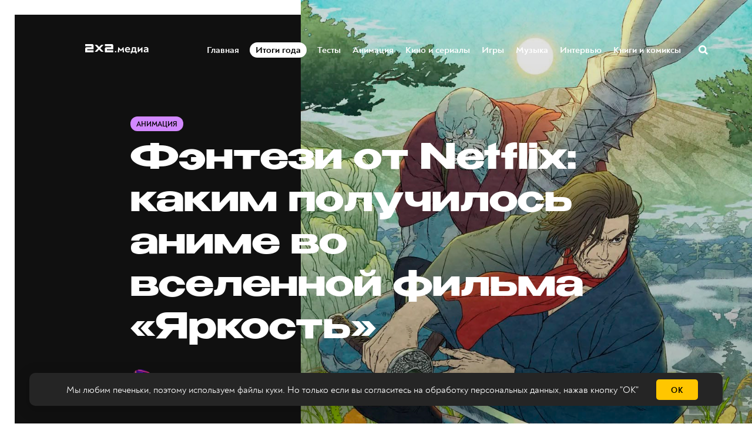

--- FILE ---
content_type: text/html; charset=utf-8
request_url: https://media.2x2tv.ru/bright-samurai-soul/
body_size: 29714
content:
<!DOCTYPE html>
<html lang="ru">
  <head>
        <!-- Yandex.Metrika counter --> <script type="text/javascript" > (function(m,e,t,r,i,k,a){m[i]=m[i]||function(){(m[i].a=m[i].a||[]).push(arguments)}; m[i].l=1*new Date();k=e.createElement(t),a=e.getElementsByTagName(t)[0],k.async=1,k.src=r,a.parentNode.insertBefore(k,a)}) (window, document, "script", "https://mc.yandex.ru/metrika/tag.js", "ym"); ym(5137078, "init", { clickmap:true, trackLinks:true, accurateTrackBounce:true, webvisor:true, trackHash:true }); window.yaCounter=5137078;</script> <noscript><div><img src="https://mc.yandex.ru/watch/5137078" style="position:absolute; left:-9999px;" alt="" /></div></noscript> <!-- /Yandex.Metrika counter -->
        <!-- Matomo Tag Manager -->
        <script>
          var matomoContainer = window.location.hostname === 'dev-media.2x2tv.ru' ? 'container_eu9VYVGJ_dev_a6b50717d47260b09785045b.js' : 'container_eu9VYVGJ.js';
          var _mtm = window._mtm = window._mtm || [];
          _mtm.push({'mtm.startTime': (new Date().getTime()), 'event': 'mtm.Start'});
          (function() {
            var d=document, g=d.createElement('script'), s=d.getElementsByTagName('script')[0];
            g.async=true; g.src='https://matomo.2x2tv.ru:443/js/' + matomoContainer; s.parentNode.insertBefore(g,s);
          })();
        </script>
        <!-- End Matomo Tag Manager -->
        <meta charset="utf-8">
        <meta http-equiv="X-UA-Compatible" content="IE=edge">
                <title>Фэнтези от Netflix: каким получилось аниме во вселенной фильма «Яркость» | Анимация на 2x2 | 2021</title>
            <meta name="description" content="История о двух полицейских в фэнтези-мире теперь стала приключением самурая и наёмника в Японии 19 века." />
        <meta name="HandheldFriendly" content="True">
        <meta name="viewport" content="width=device-width, initial-scale=1">
        <meta name="robots" content="index, follow, max-image-preview:large">
        <meta name="theme-color" content="#101010">
        <link rel="stylesheet" type="text/css" href="/assets/css/screen.css?v=071a75b8f0">
        <link rel="icon" href="/favicon.ico?v=260923" sizes="any">
<link rel="icon" href="/icon.svg?v=260923" type="image/svg+xml">
<link rel="apple-touch-icon" href="/apple-touch-icon.png?v=260923">
<link rel="manifest" href="/manifest.webmanifest">        <script>window.yaContextCb = window.yaContextCb || []</script>
<script src="https://yandex.ru/ads/system/context.js" async></script>
<script type="text/javascript" src="https://s3.wi-fi.ru/mtt/banners/libs/1.10.0/fullscreen.js"></script>        <meta property="og:locale" content="ru_RU" />
            <meta property="article:section" content="Анимация" />
        <meta property="article:author" content="Варков" />
        <meta name="yandex-verification" content="9bb7ebfaff98efb3" />
<meta name="google-site-verification" content="uzJZfQAP4flaWp-JAmROGJ6X33jwFyKWnFaJw7DitXs" />        <link rel="canonical" href="https://media.2x2tv.ru/bright-samurai-soul/" />
    <meta name="referrer" content="no-referrer-when-downgrade" />
    
    <meta property="og:site_name" content="2х2.медиа" />
    <meta property="og:type" content="article" />
    <meta property="og:title" content="Фэнтези от Netflix: каким получилось аниме во вселенной фильма «Яркость»" />
    <meta property="og:description" content="История о двух полицейских в фэнтези-мире теперь стала приключением самурая и наёмника в Японии 19 века." />
    <meta property="og:url" content="https://media.2x2tv.ru/bright-samurai-soul/" />
    <meta property="og:image" content="https://media.2x2tv.ru/content/images/2021/10/2x2-snippet_fb_tw__title-subtitle-------5.jpg" />
    <meta property="article:published_time" content="2021-10-14T09:24:39.000Z" />
    <meta property="article:modified_time" content="2021-10-14T09:24:39.000Z" />
    <meta property="article:tag" content="Анимация" />
    
    <meta property="article:publisher" content="https://www.facebook.com/2x2tv" />
    <meta name="twitter:card" content="summary_large_image" />
    <meta name="twitter:title" content="Фэнтези от Netflix: каким получилось аниме во вселенной фильма «Яркость»" />
    <meta name="twitter:description" content="История о двух полицейских в фэнтези-мире теперь стала приключением самурая и наёмника в Японии 19 века." />
    <meta name="twitter:url" content="https://media.2x2tv.ru/bright-samurai-soul/" />
    <meta name="twitter:image" content="https://media.2x2tv.ru/content/images/2021/10/2x2-snippet_fb_tw__title-subtitle-------4.jpg" />
    <meta name="twitter:label1" content="Written by" />
    <meta name="twitter:data1" content="Варков" />
    <meta name="twitter:label2" content="Filed under" />
    <meta name="twitter:data2" content="Анимация" />
    <meta name="twitter:site" content="@2x2tv_ru" />
    <meta name="twitter:creator" content="@d_varkov" />
    <meta property="og:image:width" content="1200" />
    <meta property="og:image:height" content="630" />
    
    <meta name="generator" content="Ghost 5.3" />
    <link rel="alternate" type="application/rss+xml" title="2х2.медиа" href="https://media.2x2tv.ru/rss/" />
    
    <script defer src="https://unpkg.com/@tryghost/sodo-search@~1.0.0/umd/sodo-search.min.js" data-sodo-search="https://media.2x2tv.ru/" data-version="1.0.0" data-key="bf6cd16b41b6b8497141beb10f" crossorigin="anonymous"></script>
    <script defer src="/public/cards.min.js?v=071a75b8f0"></script>
    <link rel="stylesheet" type="text/css" href="/public/cards.min.css?v=071a75b8f0">
    <style>
    .page-error-custom .section-blog-wrap {
        min-height: 100vh;
    }
    
    .gh-head-menu li a[href$="/tag/punk/"] {
		color: #ffc600;
	}
    
    .js-reframe iframe.interact-app-container, .js-reframe iframe[id^="madtest-widget-iframe"], .js-reframe iframe[id^="telegram-post-"] {position: relative!important}
</style>
<style>
    .ghost-flex {
    	display: flex;
        flex-wrap: nowrap;
        margin-bottom: 30px;
        margin-top: -20px;
    }
    
    .ghost-flex > div {
    	flex: 1;
    }
    
    .ghost-flex > div:first-of-type {
		margin-right: 15px;
    }
    
    .ghost-flex > div:last-of-type {
		margin-left: 15px;
    }
    
    @media (max-width: 767px) {
        .ghost-flex {
        	flex-direction: column;
		}
        
        .ghost-flex > div:first-of-type {
			margin-right: 0;
    	}
    
        .ghost-flex > div:last-of-type {
            margin-left: 0;
        }
    }
</style>


<style>
@charset "UTF-8";:root {--animate-duration: 1s;--animate-delay: 1s;--animate-repeat: 1;}.animate__animated {-webkit-animation-duration: 1s;animation-duration: 1s;-webkit-animation-duration: var(--animate-duration);animation-duration: var(--animate-duration);-webkit-animation-fill-mode: both;animation-fill-mode: both;}.animate__animated.animate__infinite {-webkit-animation-iteration-count: infinite;animation-iteration-count: infinite;}.animate__animated.animate__repeat-1 {-webkit-animation-iteration-count: 1;animation-iteration-count: 1;-webkit-animation-iteration-count: var(--animate-repeat);animation-iteration-count: var(--animate-repeat);}.animate__animated.animate__repeat-2 {-webkit-animation-iteration-count: 2;animation-iteration-count: 2;-webkit-animation-iteration-count: calc(var(--animate-repeat)*2);animation-iteration-count: calc(var(--animate-repeat)*2);}.animate__animated.animate__repeat-3 {-webkit-animation-iteration-count: 3;animation-iteration-count: 3;-webkit-animation-iteration-count: calc(var(--animate-repeat)*3);animation-iteration-count: calc(var(--animate-repeat)*3);}.animate__animated.animate__delay-1s {-webkit-animation-delay: 1s;animation-delay: 1s;-webkit-animation-delay: var(--animate-delay);animation-delay: var(--animate-delay);}.animate__animated.animate__delay-2s {-webkit-animation-delay: 2s;animation-delay: 2s;-webkit-animation-delay: calc(var(--animate-delay)*2);animation-delay: calc(var(--animate-delay)*2);}.animate__animated.animate__delay-3s {-webkit-animation-delay: 3s;animation-delay: 3s;-webkit-animation-delay: calc(var(--animate-delay)*3);animation-delay: calc(var(--animate-delay)*3);}.animate__animated.animate__delay-4s {-webkit-animation-delay: 4s;animation-delay: 4s;-webkit-animation-delay: calc(var(--animate-delay)*4);animation-delay: calc(var(--animate-delay)*4);}.animate__animated.animate__delay-5s {-webkit-animation-delay: 5s;animation-delay: 5s;-webkit-animation-delay: calc(var(--animate-delay)*5);animation-delay: calc(var(--animate-delay)*5);}.animate__animated.animate__faster {-webkit-animation-duration: .5s;animation-duration: .5s;-webkit-animation-duration: calc(var(--animate-duration)/2);animation-duration: calc(var(--animate-duration)/2);}.animate__animated.animate__fast {-webkit-animation-duration: .8s;animation-duration: .8s;-webkit-animation-duration: calc(var(--animate-duration)*0.8);animation-duration: calc(var(--animate-duration)*0.8);}.animate__animated.animate__slow {-webkit-animation-duration: 2s;animation-duration: 2s;-webkit-animation-duration: calc(var(--animate-duration)*2);animation-duration: calc(var(--animate-duration)*2);}.animate__animated.animate__slower {-webkit-animation-duration: 3s;animation-duration: 3s;-webkit-animation-duration: calc(var(--animate-duration)*3);animation-duration: calc(var(--animate-duration)*3);}@media (prefers-reduced-motion:reduce),print {.animate__animated {-webkit-animation-duration: 1ms!important;animation-duration: 1ms!important;-webkit-transition-duration: 1ms!important;transition-duration: 1ms!important;-webkit-animation-iteration-count: 1!important;animation-iteration-count: 1!important;}.animate__animated[class*=Out] {opacity: 0;}}@-webkit-keyframes pulse {0% {-webkit-transform: scaleX(1);transform: scaleX(1);}50% {-webkit-transform: scale3d(1.05,1.05,1.05);transform: scale3d(1.05,1.05,1.05);}to {-webkit-transform: scaleX(1);transform: scaleX(1);}}@keyframes pulse {0% {-webkit-transform: scaleX(1);transform: scaleX(1);}50% {-webkit-transform: scale3d(1.05,1.05,1.05);transform: scale3d(1.05,1.05,1.05);}to {-webkit-transform: scaleX(1);transform: scaleX(1);}}.animate__pulse {-webkit-animation-name: pulse;animation-name: pulse;-webkit-animation-timing-function: ease-in-out;animation-timing-function: ease-in-out;}.animate__shakeY {-webkit-animation-name: shakeY;animation-name: shakeY;}@-webkit-keyframes headShake {0% {-webkit-transform: translateX(0);transform: translateX(0);}6.5% {-webkit-transform: translateX(-6px) rotateY(-9deg);transform: translateX(-6px) rotateY(-9deg);}18.5% {-webkit-transform: translateX(5px) rotateY(7deg);transform: translateX(5px) rotateY(7deg);}31.5% {-webkit-transform: translateX(-3px) rotateY(-5deg);transform: translateX(-3px) rotateY(-5deg);}43.5% {-webkit-transform: translateX(2px) rotateY(3deg);transform: translateX(2px) rotateY(3deg);}50% {-webkit-transform: translateX(0);transform: translateX(0);}}@keyframes headShake {0% {-webkit-transform: translateX(0);transform: translateX(0);}6.5% {-webkit-transform: translateX(-6px) rotateY(-9deg);transform: translateX(-6px) rotateY(-9deg);}18.5% {-webkit-transform: translateX(5px) rotateY(7deg);transform: translateX(5px) rotateY(7deg);}31.5% {-webkit-transform: translateX(-3px) rotateY(-5deg);transform: translateX(-3px) rotateY(-5deg);}43.5% {-webkit-transform: translateX(2px) rotateY(3deg);transform: translateX(2px) rotateY(3deg);}50% {-webkit-transform: translateX(0);transform: translateX(0);}}.animate__headShake {-webkit-animation-timing-function: ease-in-out;animation-timing-function: ease-in-out;-webkit-animation-name: headShake;animation-name: headShake;}
</style>
<style>@-webkit-keyframes flash{0%,50%,to{opacity:1}25%,75%{opacity:0}}@keyframes flash{0%,50%,to{opacity:1}25%,75%{opacity:0}}.animate__flash{-webkit-animation-name:flash;animation-name:flash}</style>

<style>
.gh-head-menu li a[href$="/tag/itogi-goda/"] {
	display: block;
    will-change: transform;
    color: black;
    background-color: white;
    padding: 3px 10px !important;
    border-radius: 13px;
}
    
    @media (max-width: 1023px) {
		.gh-head-menu li a[href$="/tag/itogi-goda/"] {
border-radius: 15px;
        }
    }
</style>
<style>
.tag-svg {
	z-index: 1;
    }
</style><style>:root {--ghost-accent-color: #15171A;}</style>

  </head>
  <body class="post-template tag-animation">
        <!--AdFox START-->
<!--mttech-->
<!--Площадка: GPM_2x2tv.ru / media.2x2tv.ru / GPM_2x2tv.ru_Fullscreen+Layer+Extender-->
<!--Категория: <не задана>-->
<!--Тип баннера: D_Billboard-->
<div id="adfox_164214674437048092"></div>

<script>
    window.MTT.fullscreen({
        adfox: {
            ownerId: 277740, //
            params: {
                p1: 'csedj',
                p2: 'gdxc',
            },
        },
    }).run();

    async function code() {
        let promise = new Promise((resolve, reject) => {
            const elem = document.querySelector('.mtt-fullscreen');
            setTimeout(() => resolve((elem.getAttribute('style') !== 'visibility: hidden;') ? 13000 : 1000), 3000)
        });

        let result = await promise;
        function getCookie(name) {
            let matches = document.cookie.match(new RegExp(
                    "(?:^|; )" + name.replace(/([\.$?*|{}\(\)\[\]\\\/\+^])/g, '\\$1') + "=([^;]*)"
            ));

            return matches ? decodeURIComponent(matches[1]) : undefined;
        };

        let timer1 = setInterval(() => {
            if (document.querySelector('.mtt-fullscreen')) {
                let block = document.querySelector('.mtt-fullscreen');

                block.addEventListener('click', event => {
                    if (event.target === document.querySelector('.mtt-fullscreen-skip-btn') || event.target === document.querySelector('.mtt-fullscreen-skip-cross')) {
                        clearInterval(timer);

                        let timeToClick = getCookie('hideModal') ? 1000 : 3000;
                        setTimeout(function() {
                            window.yaContextCb.push(()=>{
                                Ya.adfoxCode.create({
                                    ownerId: 277740,
                                    containerId: 'adfox_164214674437048092',
                                    params: {
                                        p1: 'csekc',
                                        p2: 'gdyl'
                                    }
                                })
                            })
                        }, timeToClick);
                    }
                });

                clearInterval(timer1);
            }
        }, 500);

        let timeToResult = result + (getCookie('hideModal') ? 0 : 2000);

        let timer = setTimeout(function () {
            window.yaContextCb.push(()=>{
                Ya.adfoxCode.create({
                    ownerId: 277740,
                    containerId: 'adfox_164214674437048092',
                    params: {
                        p1: 'csekc',
                        p2: 'gdyl'
                    }
                })
            })
        }, timeToResult);
    }

    code();
</script>    <div class="blog-overlay">
      <div class="section-blog-wrap hash-adult hash-full hash-selection hash-slider">
        <div class="section-blog-content">
          
          <header id="gh-head" class="gh-head ">
    <nav class="gh-head-inner inner gh-container">

        <div class="gh-head-brand">
            <div class="is-logo">
                <a class="gh-head-logo" href="https://media.2x2tv.ru">
                        <img src="https://media.2x2tv.ru/content/images/2023/10/2x2-logo-1-99.svg" alt="2х2.медиа" />
                </a>
            </div>
            <a class="gh-burger" role="button">
                <div class="gh-burger-box">
                    <div class="gh-burger-inner"></div>
                </div>
            </a>
        </div>
        <div class="gh-head-menu">
                <li>
        <a href="https://media.2x2tv.ru/">Главная<span class="blog-nav-dot blog-detail-dot"></span></a>
    </li>
    <li>
        <a href="https://media.2x2tv.ru/tag/itogi-goda/">Итоги года<span class="blog-nav-dot blog-detail-dot"></span></a>
    </li>
    <li>
        <a href="https://media.2x2tv.ru/tag/tests/">Тесты<span class="blog-nav-dot blog-detail-dot"></span></a>
    </li>
    <li>
        <a href="https://media.2x2tv.ru/tag/animation/">Анимация<span class="blog-nav-dot blog-detail-dot"></span></a>
    </li>
    <li>
        <a href="https://media.2x2tv.ru/tag/movies/">Кино и сериалы<span class="blog-nav-dot blog-detail-dot"></span></a>
    </li>
    <li>
        <a href="https://media.2x2tv.ru/tag/games/">Игры<span class="blog-nav-dot blog-detail-dot"></span></a>
    </li>
    <li>
        <a href="https://media.2x2tv.ru/tag/music/">Музыка<span class="blog-nav-dot blog-detail-dot"></span></a>
    </li>
    <li>
        <a href="https://media.2x2tv.ru/tag/interview/">Интервью<span class="blog-nav-dot blog-detail-dot"></span></a>
    </li>
    <li>
        <a href="https://media.2x2tv.ru/tag/books/">Книги и комиксы<span class="blog-nav-dot blog-detail-dot"></span></a>
    </li>

            <li class="search-open"><a href="javascript:void(0)">Поиск</a><svg role="img" viewBox="0 0 24 24" xmlns="http://www.w3.org/2000/svg"><path d="M18.420346,15.5800244 L24,21.1596784 L21.1596784,24 L15.5800244,18.420346 C13.9925104,19.4717887 12.088789,20.0841064 10.0420532,20.0841064 C4.49598037,20.0841064 0,15.5881261 0,10.0420532 C0,4.49598037 4.49598037,0 10.0420532,0 C15.5881261,0 20.0841064,4.49598037 20.0841064,10.0420532 C20.0841064,12.088789 19.4717887,13.9925104 18.420346,15.5800244 Z M10.0420532,16.0672851 C13.3696969,16.0672851 16.0672851,13.3696969 16.0672851,10.0420532 C16.0672851,6.71440951 13.3696969,4.01682129 10.0420532,4.01682129 C6.71440951,4.01682129 4.01682129,6.71440951 4.01682129,10.0420532 C4.01682129,13.3696969 6.71440951,16.0672851 10.0420532,16.0672851 Z"/></svg></li>        </div>
        <div class="gh-head-actions">
            <div class="gh-social">
                <ul class="socials">
    <li class="socials__item">
        <a href="https://vk.com/2x2tv" title="Вконтакте" target="_blank" rel="nofollow">
            <img src="/assets/images/share/vk.svg?v=071a75b8f0" alt="Вконтакте">
        </a>
    </li>
    <li class="socials__item">
        <a href="https://ok.ru/2x2tv" title="Одноклассники" target="_blank" rel="nofollow">
            <img src="/assets/images/share/odnoklassniki.svg?v=071a75b8f0" alt="Одноклассники">
        </a>
    </li>
    <li class="socials__item">
        <a href="https://t.me/telekanal2x2" title="Телеканал 2х2" target="_blank" rel="nofollow">
            <img src="/assets/images/share/telegram.svg?v=071a75b8f0" alt="Telegram">
        </a>
    </li>
    <li class="socials__item">
        <a href="https://t.me/media2x2" title="2x2.медиа" target="_blank" rel="nofollow">
            <img src="/assets/images/share/telegram.svg?v=071a75b8f0" alt="Telegram">
        </a>
    </li>
    <li class="socials__item hidden">
        <a href="https://discord.com/invite/4Tp3QbG" title="Discord" target="_blank" rel="nofollow">
            <img src="/assets/images/share/discord.svg?v=071a75b8f0" alt="Discord">
        </a>
    </li>
    <li class="socials__item hidden">
        <a href="https://rutube.ru/feeds/2x2/" title="Rutube" target="_blank" rel="nofollow">
            <img src="/assets/images/share/rutube.svg?v=071a75b8f0" alt="Rutube">
        </a>
    </li>
    <li class="socials__item hidden">
        <a href="https://2x2tv.ru/~ufTOf" title="Телеканал 2х2" target="_blank" rel="nofollow">
            <img src="/assets/images/share/dzen.svg?v=071a75b8f0" alt="Телеканал 2х2">
        </a>
    </li>
    <li class="socials__item hidden">
        <a href="https://2x2tv.ru/~F2J7b" title="2х2.медиа" target="_blank" rel="nofollow">
            <img src="/assets/images/share/dzen.svg?v=071a75b8f0" alt="2х2.медиа">
        </a>
    </li>
    <li class="socials__item hidden">
        <a href="https://yappy.media/profile/041e8a660ba54c2e96098bae6395e1ff" title="Телеканал 2х2" target="_blank" rel="nofollow">
            <img src="/assets/images/share/yappy.svg?v=071a75b8f0" alt="Телеканал 2х2">
        </a>
    </li>
    <li class="socials__item hidden">
        <a href="https://yappy.media/profile/2beaaa9c7af44723986253f174a16f93" title="Новости" target="_blank" rel="nofollow">
            <img src="/assets/images/share/yappy.svg?v=071a75b8f0" alt="Новости">
        </a>
    </li>
</ul>            </div>
        </div>
    </nav>
</header>

<script>
    const burger = document.querySelector('.gh-burger'),
            bodyEl = document.querySelector('body');

    burger && burger.addEventListener('click', function () {
        bodyEl.classList.toggle('gh-head-open');
    });
</script>
          <article class="section-post animation-post current-post" data-url=/bright-samurai-soul/ data-title="Фэнтези от Netflix: каким получилось аниме во вселенной фильма «Яркость» | Анимация на 2x2 | 2021">
	<div class="section-post-title">
        <div class="post-title-image blog-image">
            <img src="/assets/images/age.svg?v=071a75b8f0" class="age-icon" alt="18+">
            <img class="resize-image" decoding="async" loading="lazy"
                 title="История о двух полицейских в фэнтези-мире теперь стала приключением самурая и наёмника в Японии 19 века.
 - 2х2,  14.10.2021" alt="Фэнтези от Netflix: каким получилось аниме во вселенной фильма «Яркость»"
                 srcset="/content/images/size/h550/2021/10/7676.jpg 640w, /content/images/size/w1440h1080/2021/10/7676.jpg 1280w, /content/images/size/w1440h1440/2021/10/7676.jpg 1920w"
                 src="/content/images/size/w1440h1440/2021/10/7676.jpg"/>
        </div>
		<div class="post-title-wrap blog-flex">
			<div class="post-title-content">
				<div class="blog-tags-wrap">
					<a class="blog-tags blog-tag blog-detail-bg label animation" href="/tag/animation/">Анимация</a>
				</div>
				<h1>Фэнтези от Netflix: каким получилось аниме во вселенной фильма «Яркость»</h1>
				<div class="blog-meta blog-flex">
					<a href="/author/varkov/" class="blog-profile-image" style="background-image: url(/content/images/size/w100h100/2025/03/IMG_4273.PNG)"></a>
					<div class="meta-author-wrap">
                                    <a href="/author/varkov/">Варков</a>
						<time datetime="2021-10-14">— 4 года назад</time>
					</div>
				</div>
                <ul class="post-sharing">
    <li class="post-sharing__item">
        <a href="https://vk.com/share.php?url=https://media.2x2tv.ru/bright-samurai-soul/&title=%D0%A4%D1%8D%D0%BD%D1%82%D0%B5%D0%B7%D0%B8%20%D0%BE%D1%82%20Netflix%3A%20%D0%BA%D0%B0%D0%BA%D0%B8%D0%BC%20%D0%BF%D0%BE%D0%BB%D1%83%D1%87%D0%B8%D0%BB%D0%BE%D1%81%D1%8C%20%D0%B0%D0%BD%D0%B8%D0%BC%D0%B5%20%D0%B2%D0%BE%20%D0%B2%D1%81%D0%B5%D0%BB%D0%B5%D0%BD%D0%BD%D0%BE%D0%B9%20%D1%84%D0%B8%D0%BB%D1%8C%D0%BC%D0%B0%20%C2%AB%D0%AF%D1%80%D0%BA%D0%BE%D1%81%D1%82%D1%8C%C2%BB" rel="nofollow"
        onclick="window.open(this.href, 'vkontakte-share','width=580,height=296');return false;">
            <img src="/assets/images/share/vk.svg?v=071a75b8f0" alt="Вконтакте">
        </a>
    </li>
    <li class="post-sharing__item">
        <a href="https://t.me/share/url?url=https://media.2x2tv.ru/bright-samurai-soul/&text=%D0%A4%D1%8D%D0%BD%D1%82%D0%B5%D0%B7%D0%B8%20%D0%BE%D1%82%20Netflix%3A%20%D0%BA%D0%B0%D0%BA%D0%B8%D0%BC%20%D0%BF%D0%BE%D0%BB%D1%83%D1%87%D0%B8%D0%BB%D0%BE%D1%81%D1%8C%20%D0%B0%D0%BD%D0%B8%D0%BC%D0%B5%20%D0%B2%D0%BE%20%D0%B2%D1%81%D0%B5%D0%BB%D0%B5%D0%BD%D0%BD%D0%BE%D0%B9%20%D1%84%D0%B8%D0%BB%D1%8C%D0%BC%D0%B0%20%C2%AB%D0%AF%D1%80%D0%BA%D0%BE%D1%81%D1%82%D1%8C%C2%BB" rel="nofollow"
        onclick="window.open(this.href, 'telegram-share','width=600,height=450');return false;">
            <img src="/assets/images/share/telegram.svg?v=071a75b8f0" alt="Telegram">
        </a>
    </li>
    <li class="post-sharing__item">
        <a href="https://connect.ok.ru/offer?url=https://media.2x2tv.ru/bright-samurai-soul/&title=%D0%A4%D1%8D%D0%BD%D1%82%D0%B5%D0%B7%D0%B8%20%D0%BE%D1%82%20Netflix%3A%20%D0%BA%D0%B0%D0%BA%D0%B8%D0%BC%20%D0%BF%D0%BE%D0%BB%D1%83%D1%87%D0%B8%D0%BB%D0%BE%D1%81%D1%8C%20%D0%B0%D0%BD%D0%B8%D0%BC%D0%B5%20%D0%B2%D0%BE%20%D0%B2%D1%81%D0%B5%D0%BB%D0%B5%D0%BD%D0%BD%D0%BE%D0%B9%20%D1%84%D0%B8%D0%BB%D1%8C%D0%BC%D0%B0%20%C2%AB%D0%AF%D1%80%D0%BA%D0%BE%D1%81%D1%82%D1%8C%C2%BB" rel="nofollow"
        onclick="window.open(this.href, 'odnoklassnik-share','width=580,height=296');return false;">
            <img src="/assets/images/share/odnoklassniki.svg?v=071a75b8f0" alt="Одноклассники">
        </a>
    </li>
</ul>			</div>
		</div>
	</div>
	<div class="section-post-content blog-detail-post blog-detail-hover">
		<div class="post-wrapper-js" data-reading="4">
            <p>В 2017 году на Netflix вышел фильм «Яркость» (Bright). Классическое кино о двух полицейских-напарниках, но в нестандартном сеттинге. В этом мире в современном мегаполисе уживались люди, орки, эльфы и другие фэнтезийные существа. А главную роль исполнил Уилл Смит. Несмотря на причудливый мир, у фильма было много проблем, и критики его <a href="https://www.rottentomatoes.com/m/bright">не оценили</a>. А вот фанатам картина понравилась, и Netflix обещал, что ещё вернётся ко вселенной Bright. И не соврал — спустя четыре года вышло аниме Bright: Samurai Soul.</p><figure class="kg-card kg-embed-card"><iframe width="200" height="113" src="https://www.youtube.com/embed/CthU2bsh6Fs?feature=oembed" frameborder="0" allow="accelerometer; autoplay; clipboard-write; encrypted-media; gyroscope; picture-in-picture" allowfullscreen></iframe></figure><p>За разработку аниме отвечала студия Arect. В команде: сценарист «Ковбоя Бибопа» Мичико Йокоте, дизайнер персонажей, работавший над <a href="https://2x2tv.ru/miyazaki-world/">«Унесённых призраками»</a>, Ацуси Ямагата и режиссёр <a href="https://en.wikipedia.org/wiki/Words_Bubble_Up_Like_Soda_Pop">Words Bubble Up Like Soda Pop</a> Кёхэи Исигуро.</p><p>Первое, что бросается в глаза, — иная эпоха. Если фильм Дэвида Эйра рассказывал о современности и цеплял как раз переложением актуальных стереотипов и расовых проблем на фэнтези-тематику, то аниме, действие которого происходит в 1868 году, использует тот же ход (рас, кстати, добавилось больше — гоблины, дворфы, кентавры). Мы видим японское общество в период Реставрации Мэйдзи, серьёзного экономического и индустриального роста, который навсегда изменил страну. В это переходное время магия уже начинает превращаться в миф, которым она стала во время действия фильма. Но на заре 20 века она ещё представляет серьёзную угрозу и ради неё люди (и не только) способны вести войны.</p><p>Действие крутится вокруг необычной троицы — человека-ронина Изо, орка-наёмника Рэйдена и юной эльфийки Сони. Мужчины сопровождают девочку в земли эльфов, потому что она может быть Яркой, то есть способной управлять магией. В мире Bright таких людей очень мало, и большинство Ярких среди эльфов. Изо и Рэйден хотят спасти девушку от фанатиков, рассчитывающих с помощью её силы открыть портал и призвать в мир Тёмного повелителя из заточения. Сотни лет назад его заточили в другом мире, и теперь клан «Инферни» хочет освободить древнее зло.</p><figure class="kg-card kg-image-card kg-width-wide kg-card-hascaption"><img src="https://media.2x2tv.ru/content/images/2021/10/1055719-s027s027c011compositeh03047fr-1280.jpg" class="kg-image" alt loading="lazy" width="1280" height="720" srcset="https://media.2x2tv.ru/content/images/size/w600/2021/10/1055719-s027s027c011compositeh03047fr-1280.jpg 600w, https://media.2x2tv.ru/content/images/size/w1000/2021/10/1055719-s027s027c011compositeh03047fr-1280.jpg 1000w, https://media.2x2tv.ru/content/images/2021/10/1055719-s027s027c011compositeh03047fr-1280.jpg 1280w" sizes="(min-width: 1200px) 1200px"><figcaption>Кадр из аниме / Arect и Netflix</figcaption></figure><p>Звучит хорошо, не так ли? Вот только Bright: Samurai Soul унаследовал от оригинального фильма все его проблемы. Это максимально неспешное аниме с массой флешбэков и медленных переходов от сцены к сцене. Фанаты «Яркости» будут довольны, её критики повторно получат то, что им не понравилось в 2017-м. Ключевое трио повторяет схему оригинала — силач-орк, полный сострадания к другим расам человек, и эльфийка, лишь начинающая жить. В картине Дэвида Эйра было практически то же самое — полицейские-напарники постарались сделать невозможное, чтобы защитить девушку. Режиссёр Кёхэи Исигуро добавляет в эту формулу новую тему, и она становится ключевой в аниме, — верность.</p><p>Изо пообещал защитить девушку, он верен ей и готов пожертвовать собой ради неё. Он ощущает, что медленно умирает изнутри, и эта цель даёт ему снова почувствовать себя живым. Рэйден пообещал, что больше не будет просто бугаем и изменится, поэтому изо всех сил цепляется за возможность сделать что-то хорошее. Он верен себе — он хочет свободной жизни. Так и Соня — она едва знакома со своими спутниками, но вынуждена поверить им, только так она сможет почувствовать себя в безопасности. Ведь для её преследователей она не личность, а лишь инструмент.</p><figure class="kg-card kg-image-card kg-width-wide kg-card-hascaption"><img src="https://media.2x2tv.ru/content/images/2021/10/s053_s053c015_composite_h02_034fr-1280_0.jpg" class="kg-image" alt loading="lazy" width="1280" height="720" srcset="https://media.2x2tv.ru/content/images/size/w600/2021/10/s053_s053c015_composite_h02_034fr-1280_0.jpg 600w, https://media.2x2tv.ru/content/images/size/w1000/2021/10/s053_s053c015_composite_h02_034fr-1280_0.jpg 1000w, https://media.2x2tv.ru/content/images/2021/10/s053_s053c015_composite_h02_034fr-1280_0.jpg 1280w" sizes="(min-width: 1200px) 1200px"><figcaption>Кадр из аниме / Arect и Netflix</figcaption></figure><p>Главное достижение Bright: Samurai Soul — 3D-анимация, стилизованная под японскую печать по дереву. Она наиболее ярко раскрывается в экшен-сценах. Их, кстати, записывали с помощью технологии захвата движений актёров. Исигуро показывает экшен с камерами на 360 градусов, благодаря чему можно рассмотреть все стили боя персонажей в иной динамике. Заменив огнестрельное оружие холодным, режиссёр хотел сохранить симбиоз японской аниме-стилистики и современное прочтение экшена, которое в том числе частично пришло из фильма Дэвида Эйра.</p><p>Исигуро впервые попробовал себя в 3D-анимации как раз в Bright: Samurai Soul. В интервью Polygon он <a href="https://www.polygon.com/22704222/bright-samurai-soul-director-interview">признавался</a>, что хотел поработать с тенями и светом в таком стиле анимации, чтобы в том числе изображать движения героев во время экшен-сцен силуэтами или контурами. И ему это удалось! Экшен и правда выглядит любопытно и насыщенно. Его особенность также в том, что никто из персонажей не ощущается классическим для аниме бессмертным героем — во время сцен боя персонажи регулярно получают увечья, а Изо, например, постоянно вспоминает о тех, что были им получены в прошлом. Таким образом тема травмы и ощущения своей смертности тянется с персонажами через весь фильм — через каждый бой, который может стать последним.</p><p>По тональности мир Bright более меланхоличный, чем другие фэнтези-вселенные. Магия постепенно покидает этот мир, и вместе с ней будто бы уходит жизнь. Это напоминает, как быстро меняется человек, когда из глубинки переезжает жить в большой город: его невероятный темп сбивает с ног и заставляет следовать за собой, и на небольшие чудеса и красоты совсем не остаётся времени. Эту линию Исигуро тоже передаёт через контраст между лесами Японии и городами, которые уже настолько погрузились в индустриализм, что не обращают внимания даже на необычный дуэт человека и орка.</p><figure class="kg-card kg-image-card kg-width-wide kg-card-hascaption"><img src="https://media.2x2tv.ru/content/images/2021/10/1055719-s060s060c003compositeh02026fr-1280.jpg" class="kg-image" alt loading="lazy" width="1280" height="720" srcset="https://media.2x2tv.ru/content/images/size/w600/2021/10/1055719-s060s060c003compositeh02026fr-1280.jpg 600w, https://media.2x2tv.ru/content/images/size/w1000/2021/10/1055719-s060s060c003compositeh02026fr-1280.jpg 1000w, https://media.2x2tv.ru/content/images/2021/10/1055719-s060s060c003compositeh02026fr-1280.jpg 1280w" sizes="(min-width: 1200px) 1200px"><figcaption>Кадр из аниме / Arect и Netflix</figcaption></figure><p>Ещё любопытно — японская математическая рок-группа LITE записала саундтрек для аниме, и он местами сильно выбивает из ощущения эпохи. Всё благодаря электронным элементам в музыке группы, которая по задумке авторов должна была провести зрителю параллель с фильмом 2017 года, но на практике скорее вызывает недоумение. Кажется, если бы музыку тоже стилизовали под эпоху, это лучше бы работало на погружение.</p><p>У фильма 2017 года всё ещё <a href="https://screenrant.com/bright-2-movie-script-update-netflix-development/">планируется</a> полноценный сиквел. Но неизвестно ни когда он будет, ни вернётся ли к своим ролям кто-то из оригинального каста. И, честно говоря, после Bright: Samurai Soul хотелось бы ещё одного погружения в этот мир, но снова в иной эпохе. Посмотреть, например, как фэнтезийные расы сражаются на полях Второй мировой или французскую революцию глазами орков и эльфов, живущих среди людей. Словом, сеттинг позволяет показывать знакомые по другим произведениям события, но с поправкой на мир, в котором чудеса всё ещё возможны. Осталось лишь найти, как вписать их в историю.</p>
        </div>

            <section id="author" class="author-wrap author section  with-avatar">
        <div class="avatar">
                <a href="/author/varkov/" class="translate-effect thumb"><span class="fullimage cover" style="background-image: url( /content/images/size/w160h160/2025/03/IMG_4273.PNG );"></span></a>
        </div>
        <div class="info">
            <div class="name__wrapper">
                <div class="title author-name gradient-effect" data-nosnippet><a href="/author/varkov/">Варков</a></div>
                    <p data-nosnippet>Проработал несколько лет в магазине комиксов. Писал о книжках с картинками, пока продавал их. Создал раздел комиксов на «Канобу» и спецвыпуск «Мира Фантастики». Развивал 2х2.медиа.
</p>
            </div>
        </div>
    </section>
                <div class="more">
            <div class="more__title" data-nosnippet>Читайте ещё</div>
            <div class="tabs">
                <div class="tabs__buttons js-tabs-buttons">
                    <div class="tabs__button active" data-nosnippet>Рекомендуем</div>
                    <div class="tabs__button" data-nosnippet>Популярное</div>
                </div>

                <div class="tabs__containers js-tabs-containers">
                    <div class="tabs__container active">
                        <div class="quotiq">
                            <script data-qtq-id="pWTEkavMOPbO" data-qtq-partner="2x2" src="https://quotiq.ru/widgets/widget.2x2.js" async ></script>
                        </div>
                    </div>
                    <div class="tabs__container">
                        <div class="more-block">
                            <ul class="more-block__list">
                                    <li class="more-block__item" data-id="697b13587ea68a02605844fa" data-time="6 часов назад">
                                        <a href="/test-smeshariki-pop/" class="more-block__img-wrapper"><div class="more-block__pic lazyload" data-src="/content/images/size/w360h360/2026/01/photo_2026-01-29_13-54-21-photoaidcom-darken.jpg"></div></a>
                                        <div class="more-block__wrapper">
                                            <div class="more-block__links">
                                                    <div class="more-block__tags label tests" data-nosnippet>
                                                        <a href="/tag/tests/">Тесты</a>
                                                    </div>
                                            </div>
                                            <div class="more-block__title" data-nosnippet>
                                                <a href="/test-smeshariki-pop/">Тест. Угадай, где песни из «Смешариков», а где русская попса</a>
                                            </div>
                                                <div class="more-block__author" data-nosnippet>
                                                        <a href="/author/masha-miedviedieva/"><div style="background-image: url(/content/images/size/w60h60/2025/12/photo_2025-12-03_15-06-23-1.jpg)" class="more-block__author-img"></div></a>
                                                    <a href="/author/masha-miedviedieva/">Маша Медведева</a>
                                                </div>
                                        </div>
                                    </li>
                                    <li class="more-block__item" data-id="696e4a31a60be202631f6b77" data-time="9 дней назад">
                                        <a href="/agent-p-under-c/" class="more-block__img-wrapper"><div class="more-block__pic lazyload" data-src="/content/images/size/w360h360/2026/01/agentpicoveeeeeeeeer.jpg"></div></a>
                                        <div class="more-block__wrapper">
                                            <div class="more-block__links">
                                                    <div class="more-block__tags label animation" data-nosnippet>
                                                        <a href="/tag/animation/">Анимация</a>
                                                    </div>
                                            </div>
                                            <div class="more-block__title" data-nosnippet>
                                                <a href="/agent-p-under-c/">Анимация дня. А где Перри?</a>
                                            </div>
                                                <div class="more-block__author" data-nosnippet>
                                                        <a href="/author/siemion/"><div style="background-image: url(/content/images/size/w60h60/2022/12/---------9.jpg)" class="more-block__author-img"></div></a>
                                                    <a href="/author/siemion/">Семён Трясин</a>
                                                </div>
                                        </div>
                                    </li>
                                    <li class="more-block__item" data-id="696e2b6fa60be202631f6b39" data-time="10 дней назад">
                                        <a href="/sousou-no-frieren-test-magician/" class="more-block__img-wrapper"><div class="more-block__pic lazyload" data-src="/content/images/size/w360h360/2026/01/83faacca-407f-4df2-9d2c-2e48b2d57029-3.jpg"></div></a>
                                        <div class="more-block__wrapper">
                                            <div class="more-block__links">
                                                    <div class="more-block__tags label tests" data-nosnippet>
                                                        <a href="/tag/tests/">Тесты</a>
                                                    </div>
                                            </div>
                                            <div class="more-block__title" data-nosnippet>
                                                <a href="/sousou-no-frieren-test-magician/">Тест. Попробуй сдать экзамен на мага в аниме «Провожающая в последний путь Фрирен»</a>
                                            </div>
                                                <div class="more-block__author" data-nosnippet>
                                                        <a href="/author/masha-miedviedieva/"><div style="background-image: url(/content/images/size/w60h60/2025/12/photo_2025-12-03_15-06-23-1.jpg)" class="more-block__author-img"></div></a>
                                                    <a href="/author/masha-miedviedieva/">Маша Медведева</a>
                                                </div>
                                        </div>
                                    </li>
                                    <li class="more-block__item" data-id="6967b471a60be202631f5b68" data-time="13 дней назад">
                                        <a href="/test-ne-razozli-skvidvarda/" class="more-block__img-wrapper"><div class="more-block__pic lazyload" data-src="/content/images/size/w360h360/2026/01/-----------1.jpg"></div></a>
                                        <div class="more-block__wrapper">
                                            <div class="more-block__links">
                                                    <div class="more-block__tags label animation" data-nosnippet>
                                                        <a href="/tag/animation/">Анимация</a>
                                                    </div>
                                            </div>
                                            <div class="more-block__title" data-nosnippet>
                                                <a href="/test-ne-razozli-skvidvarda/">Тест. Сможешь ли ты не разозлить Сквидварда?</a>
                                            </div>
                                                <div class="more-block__author" data-nosnippet>
                                                        <a href="/author/maksim/"><div style="background-image: url(/content/images/size/w60h60/2024/03/photo_2023-06-14_13-54-18.jpg)" class="more-block__author-img"></div></a>
                                                    <a href="/author/maksim/">Максим Клейн</a>
                                                </div>
                                        </div>
                                    </li>
                                    <li class="more-block__item" data-id="696904bfa60be202631f610a" data-time="13 дней назад">
                                        <a href="/winter-season-anime-2026/" class="more-block__img-wrapper"><div class="more-block__pic lazyload" data-src="/content/images/size/w360h360/2026/01/d.webp"></div></a>
                                        <div class="more-block__wrapper">
                                            <div class="more-block__links">
                                                    <div class="more-block__tags label animation" data-nosnippet>
                                                        <a href="/tag/animation/">Анимация</a>
                                                    </div>
                                            </div>
                                            <div class="more-block__title" data-nosnippet>
                                                <a href="/winter-season-anime-2026/">15 главных аниме зимы 2026 года</a>
                                            </div>
                                                <div class="more-block__author" data-nosnippet>
                                                        <a href="/author/evgeny_bel/"><div style="background-image: url(/content/images/size/w60h60/2024/03/IMG_8319.jpeg)" class="more-block__author-img"></div></a>
                                                    <a href="/author/evgeny_bel/">Евгений Белоусов</a>
                                                </div>
                                        </div>
                                    </li>
                                    <li class="more-block__item" data-id="6967a4c3a60be202631f5af3" data-time="14 дней назад">
                                        <a href="/okean-chudes-review/" class="more-block__img-wrapper"><div class="more-block__pic lazyload" data-src="/content/images/size/w360h360/2026/01/----1-1.jpg"></div></a>
                                        <div class="more-block__wrapper">
                                            <div class="more-block__links">
                                                    <div class="more-block__tags label animation" data-nosnippet>
                                                        <a href="/tag/animation/">Анимация</a>
                                                    </div>
                                            </div>
                                            <div class="more-block__title" data-nosnippet>
                                                <a href="/okean-chudes-review/">«Океан чудес»: на что способна китайская анимация?</a>
                                            </div>
                                                <div class="more-block__author" data-nosnippet>
                                                        <a href="/author/alina/"><div style="background-image: url(/content/images/size/w60h60/2025/07/tempImageMWy4tA.gif)" class="more-block__author-img"></div></a>
                                                    <a href="/author/alina/">Алина Кувшинникова</a>
                                                </div>
                                        </div>
                                    </li>
                                    <li class="more-block__item" data-id="696661e2a60be202631f5674" data-time="15 дней назад">
                                        <a href="/10-adventure-anime/" class="more-block__img-wrapper"><div class="more-block__pic lazyload" data-src="/content/images/size/w360h360/2026/01/onepieceanimepodborkacoveeeeer.jpg"></div></a>
                                        <div class="more-block__wrapper">
                                            <div class="more-block__links">
                                                    <div class="more-block__tags label animation" data-nosnippet>
                                                        <a href="/tag/animation/">Анимация</a>
                                                    </div>
                                            </div>
                                            <div class="more-block__title" data-nosnippet>
                                                <a href="/10-adventure-anime/">Топ-10 аниме об авантюристах: «Ван-Пис», «ДжоДжо» и «Киберпанк»</a>
                                            </div>
                                                <div class="more-block__author" data-nosnippet>
                                                        <a href="/author/siemion/"><div style="background-image: url(/content/images/size/w60h60/2022/12/---------9.jpg)" class="more-block__author-img"></div></a>
                                                    <a href="/author/siemion/">Семён Трясин</a>
                                                </div>
                                        </div>
                                    </li>
                                    <li class="more-block__item" data-id="696621a2a60be202631f5253" data-time="16 дней назад">
                                        <a href="/test-personazh-jujutsu-kaisen/" class="more-block__img-wrapper"><div class="more-block__pic lazyload" data-src="/content/images/size/w360h360/2026/01/575394-magicheskaya-bitva-jujutsu-kaisen_1-1.png"></div></a>
                                        <div class="more-block__wrapper">
                                            <div class="more-block__links">
                                                    <div class="more-block__tags label tests" data-nosnippet>
                                                        <a href="/tag/tests/">Тесты</a>
                                                    </div>
                                            </div>
                                            <div class="more-block__title" data-nosnippet>
                                                <a href="/test-personazh-jujutsu-kaisen/">Тест. Какой ты персонаж из аниме «Магическая битва»?</a>
                                            </div>
                                                <div class="more-block__author" data-nosnippet>
                                                        <a href="/author/masha-miedviedieva/"><div style="background-image: url(/content/images/size/w60h60/2025/12/photo_2025-12-03_15-06-23-1.jpg)" class="more-block__author-img"></div></a>
                                                    <a href="/author/masha-miedviedieva/">Маша Медведева</a>
                                                </div>
                                        </div>
                                    </li>
                                    <li class="more-block__item" data-id="6953b9a1a60be202631f4abd" data-time="месяц назад">
                                        <a href="/fantastic-mr-fox-reanimated/" class="more-block__img-wrapper"><div class="more-block__pic lazyload" data-src="/content/images/size/w360h360/2025/12/foxcollabcoveeer.jpg"></div></a>
                                        <div class="more-block__wrapper">
                                            <div class="more-block__links">
                                                    <div class="more-block__tags label animation" data-nosnippet>
                                                        <a href="/tag/animation/">Анимация</a>
                                                    </div>
                                            </div>
                                            <div class="more-block__title" data-nosnippet>
                                                <a href="/fantastic-mr-fox-reanimated/">Анимация дня. Бесподобный мистер мульт-коллаб</a>
                                            </div>
                                                <div class="more-block__author" data-nosnippet>
                                                        <a href="/author/siemion/"><div style="background-image: url(/content/images/size/w60h60/2022/12/---------9.jpg)" class="more-block__author-img"></div></a>
                                                    <a href="/author/siemion/">Семён Трясин</a>
                                                </div>
                                        </div>
                                    </li>
                                    <li class="more-block__item" data-id="695290f6a60be202631f475f" data-time="месяц назад">
                                        <a href="/fionna-and-cake-2-season/" class="more-block__img-wrapper"><div class="more-block__pic lazyload" data-src="/content/images/size/w360h360/2025/12/fionnacakeeeeee2coveeeeeeeeeer.jpg"></div></a>
                                        <div class="more-block__wrapper">
                                            <div class="more-block__links">
                                                    <div class="more-block__tags label animation" data-nosnippet>
                                                        <a href="/tag/animation/">Анимация</a>
                                                    </div>
                                            </div>
                                            <div class="more-block__title" data-nosnippet>
                                                <a href="/fionna-and-cake-2-season/">«Фиона и Кейк», 2 сезон: много времени на любовные разборки, но не на приключения</a>
                                            </div>
                                                <div class="more-block__author" data-nosnippet>
                                                        <a href="/author/siemion/"><div style="background-image: url(/content/images/size/w60h60/2022/12/---------9.jpg)" class="more-block__author-img"></div></a>
                                                    <a href="/author/siemion/">Семён Трясин</a>
                                                </div>
                                        </div>
                                    </li>
                            </ul>
                        </div>
                    </div>
                </div>
            </div>
</div>	</div>
</article>
        <ul id="infinity" style="display: none">
                <li data-id="61680a17f988e7744a34c4a3" data-time="4 года назад"></li>
                <li data-id="6167e7f2f988e7744a34c3d8" data-time="4 года назад"></li>
                <li data-id="61670f79f988e7744a34c3a0" data-time="4 года назад"></li>
                <li data-id="61670534f988e7744a34c387" data-time="4 года назад"></li>
                <li data-id="6166eecdf988e7744a34c35b" data-time="4 года назад"></li>
                <li data-id="6166e5c0f988e7744a34c30d" data-time="4 года назад"></li>
                <li data-id="6166bf3e5c7e3c2412093003" data-time="4 года назад"></li>
                <li data-id="616678ac5c7e3c2412092f83" data-time="4 года назад"></li>
                <li data-id="61668a935c7e3c2412092faf" data-time="4 года назад"></li>
                <li data-id="6165e1f65c7e3c2412092f6a" data-time="4 года назад"></li>
        </ul>
        <ul id="infinity-current" style="display: none">
                <li data-id="616678ac5c7e3c2412092f83" data-time="4 года назад"></li>
                <li data-id="62617265892ed37f6102b6be" data-time="4 года назад"></li>
                <li data-id="616567ec5c7e3c2412092ee0" data-time="4 года назад"></li>
                <li data-id="61653cd45c7e3c2412092e05" data-time="4 года назад"></li>
                <li data-id="62692c8f892ed37f6102c9ac" data-time="4 года назад"></li>
                <li data-id="61643d1a5c7e3c2412092ce1" data-time="4 года назад"></li>
                <li data-id="62597e4e892ed37f6102a1a9" data-time="4 года назад"></li>
                <li data-id="6275413e892ed37f6102ea47" data-time="4 года назад"></li>
                <li data-id="62792040892ed37f6102f2ab" data-time="4 года назад"></li>
                <li data-id="616421af5c7e3c2412092c20" data-time="4 года назад"></li>
        </ul>
<template id="post_template">
    <article class="section-post once">
        <div class="section-post-title">
            <div class="post-title-image blog-image"></div>
            <div class="post-title-wrap blog-flex">
                <div class="post-title-content">
                    <div class="blog-tags-wrap"></div>
                    <h1></h1>
                    <div class="blog-meta blog-flex">
                        <div class="meta-author-wrap"></div>
                    </div>
                    <ul class="post-sharing">
                        <li class="post-sharing__item">
                            <a href="https://vk.com/share.php?url=https://media.2x2tv.ru/bright-samurai-soul/&title=%D0%A4%D1%8D%D0%BD%D1%82%D0%B5%D0%B7%D0%B8%20%D0%BE%D1%82%20Netflix%3A%20%D0%BA%D0%B0%D0%BA%D0%B8%D0%BC%20%D0%BF%D0%BE%D0%BB%D1%83%D1%87%D0%B8%D0%BB%D0%BE%D1%81%D1%8C%20%D0%B0%D0%BD%D0%B8%D0%BC%D0%B5%20%D0%B2%D0%BE%20%D0%B2%D1%81%D0%B5%D0%BB%D0%B5%D0%BD%D0%BD%D0%BE%D0%B9%20%D1%84%D0%B8%D0%BB%D1%8C%D0%BC%D0%B0%20%C2%AB%D0%AF%D1%80%D0%BA%D0%BE%D1%81%D1%82%D1%8C%C2%BB" class="vk" rel="nofollow"
                            onclick="window.open(this.href, 'vkontakte-share','width=580,height=296');return false;">
                            <img src="/assets/images/share/vk.svg?v=071a75b8f0" alt="Вконтакте">
                            </a>
                        </li>
                        <li class="post-sharing__item">
                            <a href="https://t.me/share/url?url=https://media.2x2tv.ru/bright-samurai-soul/&text=%D0%A4%D1%8D%D0%BD%D1%82%D0%B5%D0%B7%D0%B8%20%D0%BE%D1%82%20Netflix%3A%20%D0%BA%D0%B0%D0%BA%D0%B8%D0%BC%20%D0%BF%D0%BE%D0%BB%D1%83%D1%87%D0%B8%D0%BB%D0%BE%D1%81%D1%8C%20%D0%B0%D0%BD%D0%B8%D0%BC%D0%B5%20%D0%B2%D0%BE%20%D0%B2%D1%81%D0%B5%D0%BB%D0%B5%D0%BD%D0%BD%D0%BE%D0%B9%20%D1%84%D0%B8%D0%BB%D1%8C%D0%BC%D0%B0%20%C2%AB%D0%AF%D1%80%D0%BA%D0%BE%D1%81%D1%82%D1%8C%C2%BB" class="tg" rel="nofollow"
                            onclick="window.open(this.href, 'telegram-share','width=600,height=450');return false;">
                            <img src="/assets/images/share/telegram.svg?v=071a75b8f0" alt="Telegram">
                            </a>
                        </li>
                        <li class="post-sharing__item">
                            <a href="https://connect.ok.ru/offer?url=https://media.2x2tv.ru/bright-samurai-soul/&title=%D0%A4%D1%8D%D0%BD%D1%82%D0%B5%D0%B7%D0%B8%20%D0%BE%D1%82%20Netflix%3A%20%D0%BA%D0%B0%D0%BA%D0%B8%D0%BC%20%D0%BF%D0%BE%D0%BB%D1%83%D1%87%D0%B8%D0%BB%D0%BE%D1%81%D1%8C%20%D0%B0%D0%BD%D0%B8%D0%BC%D0%B5%20%D0%B2%D0%BE%20%D0%B2%D1%81%D0%B5%D0%BB%D0%B5%D0%BD%D0%BD%D0%BE%D0%B9%20%D1%84%D0%B8%D0%BB%D1%8C%D0%BC%D0%B0%20%C2%AB%D0%AF%D1%80%D0%BA%D0%BE%D1%81%D1%82%D1%8C%C2%BB" class="ok" rel="nofollow"
                            onclick="window.open(this.href, 'odnoklassnik-share','width=580,height=296');return false;">
                            <img src="/assets/images/share/odnoklassniki.svg?v=071a75b8f0" alt="Одноклассники">
                            </a>
                        </li>
                    </ul>
                </div>
            </div>
        </div>

        <div class="section-post-content blog-detail-post blog-detail-hover">
            <div class="post-wrapper-js"></div>
            <section id="author" class="author-wrap author section with-avatar">
                <div class="info">
                    <div class="name__wrapper">
                        <div class="title author-name gradient-effect"><a href></a></div>
                        <p></p>
                    </div>
                </div>
            </section>
        </div>
    </article>
</template><script>
    document.addEventListener("DOMContentLoaded", () => {
        _paq.push(['trackEvent', 'article', 'view', document.title]);
    });
    let readingTime = 0;
    const lengthReading = Number(document.querySelector('.post-wrapper-js').getAttribute('data-reading')) * 60;
    const updateTime = () => {
        if (readingTime < lengthReading) {
            readingTime += 1;
        } else {
            clearInterval(timer);
            _paq.push(['trackEvent', 'article', 'read', document.title]);
        }
    }
    var timer = setInterval(updateTime, 1000);
</script>
        </div>
        <div class="cookies hide">
    <div class="cookies__wrap">
        <div class="cookies__text"></div>
        <div class="cookies__button">ОК</div>
    </div>
</div>
<div class="adult hide">
    <div class="adult__wrap">
        <div class="adult__title">Привет, это 2x2.Медиа</div>
        <div class="adult__text">На сайте есть контент, который по закону РФ запрещен для людей младше 18 лет. Пожалуйста, подтвердите, что вам уже исполнилось 18.</div>
        <div class="adult__func">
            <div class="adult__button yes">Да</div>
            <a href="/" class="adult__button no">Нет</a>
        </div>
    </div>
</div>

<style>.cookies__text a:hover {text-decoration:underline}</style>


<footer class="section-footer">
	<div class="footer-nav">
		<nav>
			<ul>
				    <li>
        <a href="https://2x2tv.ru/" target="_blank">Телеканал 2х2<span class="blog-nav-dot blog-detail-dot"></span></a>
    </li>
    <li>
        <a href="https://online.2x2tv.ru/" target="_blank">Онлайн-эфир<span class="blog-nav-dot blog-detail-dot"></span></a>
    </li>
    <li>
        <a href="https://media.2x2tv.ru/author/">Все авторы<span class="blog-nav-dot blog-detail-dot"></span></a>
    </li>
    <li>
        <a href="https://media.2x2tv.ru/tag/">Все темы<span class="blog-nav-dot blog-detail-dot"></span></a>
    </li>

			</ul>
		</nav>
	</div>
	<div class="footer-social blog-detail-svg">
		<ul class="socials">
    <li class="socials__item">
        <a href="https://vk.com/2x2tv" title="Вконтакте" target="_blank" rel="nofollow">
            <img src="/assets/images/share/vk.svg?v=071a75b8f0" alt="Вконтакте">
        </a>
    </li>
    <li class="socials__item">
        <a href="https://ok.ru/2x2tv" title="Одноклассники" target="_blank" rel="nofollow">
            <img src="/assets/images/share/odnoklassniki.svg?v=071a75b8f0" alt="Одноклассники">
        </a>
    </li>
    <li class="socials__item">
        <a href="https://t.me/telekanal2x2" title="Телеканал 2х2" target="_blank" rel="nofollow">
            <img src="/assets/images/share/telegram.svg?v=071a75b8f0" alt="Telegram">
        </a>
    </li>
    <li class="socials__item">
        <a href="https://t.me/media2x2" title="2x2.медиа" target="_blank" rel="nofollow">
            <img src="/assets/images/share/telegram.svg?v=071a75b8f0" alt="Telegram">
        </a>
    </li>
    <li class="socials__item hidden">
        <a href="https://discord.com/invite/4Tp3QbG" title="Discord" target="_blank" rel="nofollow">
            <img src="/assets/images/share/discord.svg?v=071a75b8f0" alt="Discord">
        </a>
    </li>
    <li class="socials__item hidden">
        <a href="https://rutube.ru/feeds/2x2/" title="Rutube" target="_blank" rel="nofollow">
            <img src="/assets/images/share/rutube.svg?v=071a75b8f0" alt="Rutube">
        </a>
    </li>
    <li class="socials__item hidden">
        <a href="https://2x2tv.ru/~ufTOf" title="Телеканал 2х2" target="_blank" rel="nofollow">
            <img src="/assets/images/share/dzen.svg?v=071a75b8f0" alt="Телеканал 2х2">
        </a>
    </li>
    <li class="socials__item hidden">
        <a href="https://2x2tv.ru/~F2J7b" title="2х2.медиа" target="_blank" rel="nofollow">
            <img src="/assets/images/share/dzen.svg?v=071a75b8f0" alt="2х2.медиа">
        </a>
    </li>
    <li class="socials__item hidden">
        <a href="https://yappy.media/profile/041e8a660ba54c2e96098bae6395e1ff" title="Телеканал 2х2" target="_blank" rel="nofollow">
            <img src="/assets/images/share/yappy.svg?v=071a75b8f0" alt="Телеканал 2х2">
        </a>
    </li>
    <li class="socials__item hidden">
        <a href="https://yappy.media/profile/2beaaa9c7af44723986253f174a16f93" title="Новости" target="_blank" rel="nofollow">
            <img src="/assets/images/share/yappy.svg?v=071a75b8f0" alt="Новости">
        </a>
    </li>
</ul>	</div>
	<div class="footer-copyright">
        <span>&copy; ООО «ТРК «2Х2», 2026</span><span><a href="https://media.2x2tv.ru/legal/">Правовая информация</a></span><span><a href="https://2x2tv.ru/upload/rules/politika-obrabotki-pdn.pdf" target="_blank" rel="nofollow">Политика конфиденциальности</a></span><span><a
            href="https://media.2x2tv.ru/legal_recommendation/">Сайт содержит рекомендательные технологии</a></span><span>Сделано на <a href="https://ghost.org" target="_blank" rel="nofollow">Ghost</a></span><span><a href="mailto:batman@2x2tv.ru">batman@2x2tv.ru</a></span><span>18+</span>
	</div>
</footer>      </div>
    </div>
    <div class="search-overlay"></div>
    <div class="section-search hash-adult hash-full hash-selection hash-slider" id="search">
	<div class="search-close"><svg role="img" viewBox="0 0 24 24" xmlns="http://www.w3.org/2000/svg"><path d="M15.4285714,12 L24,20.5714286 L20.5714286,24 L12,15.4285714 L3.42857143,24 L3.55271368e-15,20.5714286 L8.57142857,12 L5.32907052e-15,3.42857143 L3.42857143,3.55271368e-15 L12,8.57142857 L20.5714286,3.55271368e-15 L24,3.42857143 L15.4285714,12 Z"/></svg></div>
	<div class="search-wrap">
		<div class="search-content" data-key="fc62110ca6739b16228cceff36">
			<form class="search-form" onsubmit="return false">
				<input type="text" class="search-input" placeholder="Введите слово">
				<span class="search-input-line"></span>
			</form>
			<div class="search-meta">
				<span class="search-info-wrap">Не менее 3 символов</span>
				<span class="search-counter-wrap hide">
					<span class="counter-results">0</span>
				Результаты поиска</span>
			</div>
			<div class="search-results">
			</div>
			<div class="search-suggestion">
				<div class="search-suggestion-tags blog-tags-wrap">
	<h3>Возможно, вы ищете раздел?</h3>
	<a class="blog-tags blog-tag blog-detail-bg label news" href="/tag/news/">Новости</a>
	<a class="blog-tags blog-tag blog-detail-bg label movies" href="/tag/movies/">Кино и сериалы</a>
	<a class="blog-tags blog-tag blog-detail-bg label animation" href="/tag/animation/">Анимация</a>
	<a class="blog-tags blog-tag blog-detail-bg label art" href="/tag/art/">Арт</a>
	<a class="blog-tags blog-tag blog-detail-bg label games" href="/tag/games/">Игры</a>
	<a class="blog-tags blog-tag blog-detail-bg label music" href="/tag/music/">Музыка</a>
	<a class="blog-tags blog-tag blog-detail-bg label nostalgia" href="/tag/nostalgia/">Ностальгия</a>
	<a class="blog-tags blog-tag blog-detail-bg label review" href="/tag/review/">Обзор</a>
	<a class="blog-tags blog-tag blog-detail-bg label tests" href="/tag/tests/">Тесты</a>
	<a class="blog-tags blog-tag blog-detail-bg label interview" href="/tag/interview/">Интервью</a>
	<a class="blog-tags blog-tag blog-detail-bg label info" href="/tag/info/">2x2</a>
	<a class="blog-tags blog-tag blog-detail-bg label collection" href="/tag/collection/">Подборка</a>
	<a class="blog-tags blog-tag blog-detail-bg label essay" href="/tag/essay/">Эссе</a>
	<a class="blog-tags blog-tag blog-detail-bg label books" href="/tag/books/">Книги и комиксы</a>
	<a class="blog-tags blog-tag blog-detail-bg label advice" href="/tag/advice/">Рекомендация</a>
	<a class="blog-tags blog-tag blog-detail-bg label summary" href="/tag/summary/">Саммари</a>
	<a class="blog-tags blog-tag blog-detail-bg label gallery" href="/tag/gallery/">Галерея</a>
	<a class="blog-tags blog-tag blog-detail-bg label digest" href="/tag/digest/">Дайджест</a>
	<a class="blog-tags blog-tag blog-detail-bg label fun" href="/tag/fun/">Мем</a>
	<a class="blog-tags blog-tag blog-detail-bg label board" href="/tag/board/">Афиша</a>
	<a class="blog-tags blog-tag blog-detail-bg label report" href="/tag/report/">Репортаж</a>
	<a class="blog-tags blog-tag blog-detail-bg label giveaway" href="/tag/giveaway/">Розыгрыш</a>
	<a class="blog-tags blog-tag blog-detail-bg label popsport" href="/tag/popsport/">Попспорт</a>
	<a class="blog-tags blog-tag blog-detail-bg label intrv" href="/tag/intrv/">Блиц</a>
	<a class="blog-tags blog-tag blog-detail-bg label guide" href="/tag/guide/">Гайд</a>
	<a class="blog-tags blog-tag blog-detail-bg label casting" href="/tag/casting/">Кастинг</a>
</div>
				<div class="search-suggestion-authors blog-tags-wrap">
	<h3>Возможно, вы ищете автора?</h3>
	<a class="blog-tags blog-tag blog-detail-bg card-author-siemion author-hide-1500" href="/author/siemion/">Семён Трясин</a>
	<a class="blog-tags blog-tag blog-detail-bg card-author-nikolaeva author-hide-817" href="/author/nikolaeva/">Лена Николаева</a>
	<a class="blog-tags blog-tag blog-detail-bg card-author-riedaktsiia author-hide-647" href="/author/riedaktsiia/">Редакция</a>
	<a class="blog-tags blog-tag blog-detail-bg card-author-varkov author-hide-530" href="/author/varkov/">Варков</a>
	<a class="blog-tags blog-tag blog-detail-bg card-author-masha-miedviedieva author-hide-504" href="/author/masha-miedviedieva/">Маша Медведева</a>
	<a class="blog-tags blog-tag blog-detail-bg card-author-nutulia author-hide-471" href="/author/nutulia/">Наталья Лобачёва</a>
	<a class="blog-tags blog-tag blog-detail-bg card-author-nechaev author-hide-432" href="/author/nechaev/">Артём Нечаев</a>
	<a class="blog-tags blog-tag blog-detail-bg card-author-alina author-hide-259" href="/author/alina/">Алина Кувшинникова</a>
	<a class="blog-tags blog-tag blog-detail-bg card-author-arinapyrina author-hide-255" href="/author/arinapyrina/">Арина Пырина</a>
	<a class="blog-tags blog-tag blog-detail-bg card-author-artemie author-hide-217" href="/author/artemie/">Артём Миндрин</a>
	<a class="blog-tags blog-tag blog-detail-bg card-author-maksim author-hide-167" href="/author/maksim/">Максим Клейн</a>
	<a class="blog-tags blog-tag blog-detail-bg card-author-afanasiev author-hide-150" href="/author/afanasiev/">Иван Афанасьев</a>
	<a class="blog-tags blog-tag blog-detail-bg card-author-valieriia author-hide-110" href="/author/valieriia/">Валерия Кузьмина</a>
	<a class="blog-tags blog-tag blog-detail-bg card-author-evgeny_bel author-hide-74" href="/author/evgeny_bel/">Евгений Белоусов</a>
	<a class="blog-tags blog-tag blog-detail-bg card-author-dai4ik author-hide-73" href="/author/dai4ik/">Юлия Андрианова</a>
	<a class="blog-tags blog-tag blog-detail-bg card-author-arinadamn author-hide-71" href="/author/arinadamn/">Арина Дамрина</a>
	<a class="blog-tags blog-tag blog-detail-bg card-author-lieks author-hide-67" href="/author/lieks/">Алекс Ким</a>
	<a class="blog-tags blog-tag blog-detail-bg card-author-abanin author-hide-55" href="/author/abanin/">Лёша Абанин</a>
	<a class="blog-tags blog-tag blog-detail-bg card-author-iuliia author-hide-41" href="/author/iuliia/">Юлия Троицкая</a>
	<a class="blog-tags blog-tag blog-detail-bg card-author-snayko author-hide-34" href="/author/snayko/">Сабина Найко</a>
</div>
			</div>
		</div>
	</div>
</div>
<script>
var searchPublished = 'Опубликовано',
	searchHost = 'https://media.2x2tv.ru',
	searchKey = "fc62110ca6739b16228cceff36",
	searchAPI = searchHost+'/ghost/api/v4/content/posts/?key='+searchKey+'&limit=all&filter=tag:-[collections,special]&fields=url,title,published_at,visibility,primary_author&include=authors'
</script>
    <script src="/assets/js/post.js?v=071a75b8f0"></script>
        <script>!function(t,e){"object"==typeof exports?module.exports=e(t):"function"==typeof define&&define.amd?define([],e):t.LazyLoad=e(t)}("undefined"!=typeof global?global:this.window||this.global,function(e){"use strict";"function"==typeof define&&define.amd&&(e=window);var r={src:"data-src",srcset:"data-srcset",selector:".lazyload",root:null,rootMargin:"0px",threshold:0};const o=function(){let r={},s=!1,t=0;var e=arguments.length;"[object Boolean]"===Object.prototype.toString.call(arguments[0])&&(s=arguments[0],t++);for(;t<e;t++)!function(t){for(var e in t)Object.prototype.hasOwnProperty.call(t,e)&&(s&&"[object Object]"===Object.prototype.toString.call(t[e])?r[e]=o(!0,r[e],t[e]):r[e]=t[e])}(arguments[t]);return r};function s(t,e){this.settings=o(r,e||{}),this.images=t||document.querySelectorAll(this.settings.selector),this.observer=null,this.init()}if(s.prototype={init:function(){var s,t;e.IntersectionObserver?(t={root:(s=this).settings.root,rootMargin:this.settings.rootMargin,threshold:[this.settings.threshold]},this.observer=new IntersectionObserver(function(t){Array.prototype.forEach.call(t,function(t){var e,r;t.isIntersecting&&(s.observer.unobserve(t.target),e=t.target.getAttribute(s.settings.src),r=t.target.getAttribute(s.settings.srcset),"img"===t.target.tagName.toLowerCase()?(e&&(t.target.src=e),r&&(t.target.srcset=r)):t.target.style.backgroundImage="url("+e+")")})},t),Array.prototype.forEach.call(this.images,function(t){s.observer.observe(t)})):this.loadImages()},loadAndDestroy:function(){this.settings&&(this.loadImages(),this.destroy())},loadImages:function(){var s;this.settings&&(s=this,Array.prototype.forEach.call(this.images,function(t){var e=t.getAttribute(s.settings.src),r=t.getAttribute(s.settings.srcset);"img"===t.tagName.toLowerCase()?(e&&(t.src=e),r&&(t.srcset=r)):t.style.backgroundImage="url('"+e+"')"}))},destroy:function(){this.settings&&(this.observer.disconnect(),this.settings=null)}},e.lazyload=function(t,e){return new s(t,e)},e.jQuery){const n=e.jQuery;n.fn.lazyload=function(t){return(t=t||{}).attribute=t.attribute||"data-src",new s(n.makeArray(this),t),this}}return s});</script>
        <script>let images = document.querySelectorAll("body .lazyload");lazyload(images);</script>

    <script>
/* Fuse.js
   –––––––––––––––––––––––––––––––––––––––––––––––––––– 
   Version : 3.3.0
   Website : fuse.js
   Repo    : github.com/krisk/fuse
   Author  : Kirollos Risk
   License : Apache License 2.0
   –––––––––––––––––––––––––––––––––––––––––––––––––––– */
!function(e,t){"object"==typeof exports&&"object"==typeof module?module.exports=t():"function"==typeof define&&define.amd?define("Fuse",[],t):"object"==typeof exports?exports.Fuse=t():e.Fuse=t()}(this,function(){return function(e){function t(n){if(r[n])return r[n].exports;var o=r[n]={i:n,l:!1,exports:{}};return e[n].call(o.exports,o,o.exports,t),o.l=!0,o.exports}var r={};return t.m=e,t.c=r,t.i=function(e){return e},t.d=function(e,r,n){t.o(e,r)||Object.defineProperty(e,r,{configurable:!1,enumerable:!0,get:n})},t.n=function(e){var r=e&&e.__esModule?function(){return e.default}:function(){return e};return t.d(r,"a",r),r},t.o=function(e,t){return Object.prototype.hasOwnProperty.call(e,t)},t.p="",t(t.s=8)}([function(e,t,r){"use strict";e.exports=function(e){return Array.isArray?Array.isArray(e):"[object Array]"===Object.prototype.toString.call(e)}},function(e,t,r){"use strict";function n(e,t){if(!(e instanceof t))throw new TypeError("Cannot call a class as a function")}var o=function(){function e(e,t){for(var r=0;r<t.length;r++){var n=t[r];n.enumerable=n.enumerable||!1,n.configurable=!0,"value"in n&&(n.writable=!0),Object.defineProperty(e,n.key,n)}}return function(t,r,n){return r&&e(t.prototype,r),n&&e(t,n),t}}(),i=r(5),a=r(7),s=r(4),c=function(){function e(t,r){var o=r.location,i=void 0===o?0:o,a=r.distance,c=void 0===a?100:a,h=r.threshold,l=void 0===h?.6:h,u=r.maxPatternLength,f=void 0===u?32:u,d=r.isCaseSensitive,v=void 0!==d&&d,p=r.tokenSeparator,g=void 0===p?/ +/g:p,y=r.findAllMatches,m=void 0!==y&&y,k=r.minMatchCharLength,x=void 0===k?1:k;n(this,e),this.options={location:i,distance:c,threshold:l,maxPatternLength:f,isCaseSensitive:v,tokenSeparator:g,findAllMatches:m,minMatchCharLength:x},this.pattern=this.options.isCaseSensitive?t:t.toLowerCase(),this.pattern.length<=f&&(this.patternAlphabet=s(this.pattern))}return o(e,[{key:"search",value:function(e){if(this.options.isCaseSensitive||(e=e.toLowerCase()),this.pattern===e)return{isMatch:!0,score:0,matchedIndices:[[0,e.length-1]]};var t=this.options,r=t.maxPatternLength,n=t.tokenSeparator;if(this.pattern.length>r)return i(e,this.pattern,n);var o=this.options,s=o.location,c=o.distance,h=o.threshold,l=o.findAllMatches,u=o.minMatchCharLength;return a(e,this.pattern,this.patternAlphabet,{location:s,distance:c,threshold:h,findAllMatches:l,minMatchCharLength:u})}}]),e}();e.exports=c},function(e,t,r){"use strict";var n=r(0),o=function e(t,r,o){if(r){var i=r.indexOf("."),a=r,s=null;-1!==i&&(a=r.slice(0,i),s=r.slice(i+1));var c=t[a];if(null!==c&&void 0!==c)if(s||"string"!=typeof c&&"number"!=typeof c)if(n(c))for(var h=0,l=c.length;h<l;h+=1)e(c[h],s,o);else s&&e(c,s,o);else o.push(c.toString())}else o.push(t);return o};e.exports=function(e,t){return o(e,t,[])}},function(e,t,r){"use strict";e.exports=function(){for(var e=arguments.length>0&&void 0!==arguments[0]?arguments[0]:[],t=arguments.length>1&&void 0!==arguments[1]?arguments[1]:1,r=[],n=-1,o=-1,i=0,a=e.length;i<a;i+=1){var s=e[i];s&&-1===n?n=i:s||-1===n||(o=i-1,o-n+1>=t&&r.push([n,o]),n=-1)}return e[i-1]&&i-n>=t&&r.push([n,i-1]),r}},function(e,t,r){"use strict";e.exports=function(e){for(var t={},r=e.length,n=0;n<r;n+=1)t[e.charAt(n)]=0;for(var o=0;o<r;o+=1)t[e.charAt(o)]|=1<<r-o-1;return t}},function(e,t,r){"use strict";e.exports=function(e,t){var r=arguments.length>2&&void 0!==arguments[2]?arguments[2]:/ +/g,n=new RegExp(t.replace(/[\-\[\]\/\{\}\(\)\*\+\?\.\\\^\$\|]/g,"\\$&").replace(r,"|")),o=e.match(n),i=!!o,a=[];if(i)for(var s=0,c=o.length;s<c;s+=1){var h=o[s];a.push([e.indexOf(h),h.length-1])}return{score:i?.5:1,isMatch:i,matchedIndices:a}}},function(e,t,r){"use strict";e.exports=function(e,t){var r=t.errors,n=void 0===r?0:r,o=t.currentLocation,i=void 0===o?0:o,a=t.expectedLocation,s=void 0===a?0:a,c=t.distance,h=void 0===c?100:c,l=n/e.length,u=Math.abs(s-i);return h?l+u/h:u?1:l}},function(e,t,r){"use strict";var n=r(6),o=r(3);e.exports=function(e,t,r,i){for(var a=i.location,s=void 0===a?0:a,c=i.distance,h=void 0===c?100:c,l=i.threshold,u=void 0===l?.6:l,f=i.findAllMatches,d=void 0!==f&&f,v=i.minMatchCharLength,p=void 0===v?1:v,g=s,y=e.length,m=u,k=e.indexOf(t,g),x=t.length,S=[],M=0;M<y;M+=1)S[M]=0;if(-1!==k){var b=n(t,{errors:0,currentLocation:k,expectedLocation:g,distance:h});if(m=Math.min(b,m),-1!==(k=e.lastIndexOf(t,g+x))){var _=n(t,{errors:0,currentLocation:k,expectedLocation:g,distance:h});m=Math.min(_,m)}}k=-1;for(var L=[],w=1,A=x+y,C=1<<x-1,I=0;I<x;I+=1){for(var O=0,F=A;O<F;){n(t,{errors:I,currentLocation:g+F,expectedLocation:g,distance:h})<=m?O=F:A=F,F=Math.floor((A-O)/2+O)}A=F;var P=Math.max(1,g-F+1),j=d?y:Math.min(g+F,y)+x,z=Array(j+2);z[j+1]=(1<<I)-1;for(var T=j;T>=P;T-=1){var E=T-1,K=r[e.charAt(E)];if(K&&(S[E]=1),z[T]=(z[T+1]<<1|1)&K,0!==I&&(z[T]|=(L[T+1]|L[T])<<1|1|L[T+1]),z[T]&C&&(w=n(t,{errors:I,currentLocation:E,expectedLocation:g,distance:h}))<=m){if(m=w,(k=E)<=g)break;P=Math.max(1,2*g-k)}}if(n(t,{errors:I+1,currentLocation:g,expectedLocation:g,distance:h})>m)break;L=z}return{isMatch:k>=0,score:0===w?.001:w,matchedIndices:o(S,p)}}},function(e,t,r){"use strict";function n(e,t){if(!(e instanceof t))throw new TypeError("Cannot call a class as a function")}var o=function(){function e(e,t){for(var r=0;r<t.length;r++){var n=t[r];n.enumerable=n.enumerable||!1,n.configurable=!0,"value"in n&&(n.writable=!0),Object.defineProperty(e,n.key,n)}}return function(t,r,n){return r&&e(t.prototype,r),n&&e(t,n),t}}(),i=r(1),a=r(2),s=r(0),c=function(){function e(t,r){var o=r.location,i=void 0===o?0:o,s=r.distance,c=void 0===s?100:s,h=r.threshold,l=void 0===h?.6:h,u=r.maxPatternLength,f=void 0===u?32:u,d=r.caseSensitive,v=void 0!==d&&d,p=r.tokenSeparator,g=void 0===p?/ +/g:p,y=r.findAllMatches,m=void 0!==y&&y,k=r.minMatchCharLength,x=void 0===k?1:k,S=r.id,M=void 0===S?null:S,b=r.keys,_=void 0===b?[]:b,L=r.shouldSort,w=void 0===L||L,A=r.getFn,C=void 0===A?a:A,I=r.sortFn,O=void 0===I?function(e,t){return e.score-t.score}:I,F=r.tokenize,P=void 0!==F&&F,j=r.matchAllTokens,z=void 0!==j&&j,T=r.includeMatches,E=void 0!==T&&T,K=r.includeScore,$=void 0!==K&&K,J=r.verbose,N=void 0!==J&&J;n(this,e),this.options={location:i,distance:c,threshold:l,maxPatternLength:f,isCaseSensitive:v,tokenSeparator:g,findAllMatches:m,minMatchCharLength:x,id:M,keys:_,includeMatches:E,includeScore:$,shouldSort:w,getFn:C,sortFn:O,verbose:N,tokenize:P,matchAllTokens:z},this.setCollection(t)}return o(e,[{key:"setCollection",value:function(e){return this.list=e,e}},{key:"search",value:function(e){this._log('---------\nSearch pattern: "'+e+'"');var t=this._prepareSearchers(e),r=t.tokenSearchers,n=t.fullSearcher,o=this._search(r,n),i=o.weights,a=o.results;return this._computeScore(i,a),this.options.shouldSort&&this._sort(a),this._format(a)}},{key:"_prepareSearchers",value:function(){var e=arguments.length>0&&void 0!==arguments[0]?arguments[0]:"",t=[];if(this.options.tokenize)for(var r=e.split(this.options.tokenSeparator),n=0,o=r.length;n<o;n+=1)t.push(new i(r[n],this.options));return{tokenSearchers:t,fullSearcher:new i(e,this.options)}}},{key:"_search",value:function(){var e=arguments.length>0&&void 0!==arguments[0]?arguments[0]:[],t=arguments[1],r=this.list,n={},o=[];if("string"==typeof r[0]){for(var i=0,a=r.length;i<a;i+=1)this._analyze({key:"",value:r[i],record:i,index:i},{resultMap:n,results:o,tokenSearchers:e,fullSearcher:t});return{weights:null,results:o}}for(var s={},c=0,h=r.length;c<h;c+=1)for(var l=r[c],u=0,f=this.options.keys.length;u<f;u+=1){var d=this.options.keys[u];if("string"!=typeof d){if(s[d.name]={weight:1-d.weight||1},d.weight<=0||d.weight>1)throw new Error("Key weight has to be > 0 and <= 1");d=d.name}else s[d]={weight:1};this._analyze({key:d,value:this.options.getFn(l,d),record:l,index:c},{resultMap:n,results:o,tokenSearchers:e,fullSearcher:t})}return{weights:s,results:o}}},{key:"_analyze",value:function(e,t){var r=e.key,n=e.arrayIndex,o=void 0===n?-1:n,i=e.value,a=e.record,c=e.index,h=t.tokenSearchers,l=void 0===h?[]:h,u=t.fullSearcher,f=void 0===u?[]:u,d=t.resultMap,v=void 0===d?{}:d,p=t.results,g=void 0===p?[]:p;if(void 0!==i&&null!==i){var y=!1,m=-1,k=0;if("string"==typeof i){this._log("\nKey: "+(""===r?"-":r));var x=f.search(i);if(this._log('Full text: "'+i+'", score: '+x.score),this.options.tokenize){for(var S=i.split(this.options.tokenSeparator),M=[],b=0;b<l.length;b+=1){var _=l[b];this._log('\nPattern: "'+_.pattern+'"');for(var L=!1,w=0;w<S.length;w+=1){var A=S[w],C=_.search(A),I={};C.isMatch?(I[A]=C.score,y=!0,L=!0,M.push(C.score)):(I[A]=1,this.options.matchAllTokens||M.push(1)),this._log('Token: "'+A+'", score: '+I[A])}L&&(k+=1)}m=M[0];for(var O=M.length,F=1;F<O;F+=1)m+=M[F];m/=O,this._log("Token score average:",m)}var P=x.score;m>-1&&(P=(P+m)/2),this._log("Score average:",P);var j=!this.options.tokenize||!this.options.matchAllTokens||k>=l.length;if(this._log("\nCheck Matches: "+j),(y||x.isMatch)&&j){var z=v[c];z?z.output.push({key:r,arrayIndex:o,value:i,score:P,matchedIndices:x.matchedIndices}):(v[c]={item:a,output:[{key:r,arrayIndex:o,value:i,score:P,matchedIndices:x.matchedIndices}]},g.push(v[c]))}}else if(s(i))for(var T=0,E=i.length;T<E;T+=1)this._analyze({key:r,arrayIndex:T,value:i[T],record:a,index:c},{resultMap:v,results:g,tokenSearchers:l,fullSearcher:f})}}},{key:"_computeScore",value:function(e,t){this._log("\n\nComputing score:\n");for(var r=0,n=t.length;r<n;r+=1){for(var o=t[r].output,i=o.length,a=1,s=1,c=0;c<i;c+=1){var h=e?e[o[c].key].weight:1,l=1===h?o[c].score:o[c].score||.001,u=l*h;1!==h?s=Math.min(s,u):(o[c].nScore=u,a*=u)}t[r].score=1===s?a:s,this._log(t[r])}}},{key:"_sort",value:function(e){this._log("\n\nSorting...."),e.sort(this.options.sortFn)}},{key:"_format",value:function(e){var t=[];this.options.verbose&&this._log("\n\nOutput:\n\n",JSON.stringify(e));var r=[];this.options.includeMatches&&r.push(function(e,t){var r=e.output;t.matches=[];for(var n=0,o=r.length;n<o;n+=1){var i=r[n];if(0!==i.matchedIndices.length){var a={indices:i.matchedIndices,value:i.value};i.key&&(a.key=i.key),i.hasOwnProperty("arrayIndex")&&i.arrayIndex>-1&&(a.arrayIndex=i.arrayIndex),t.matches.push(a)}}}),this.options.includeScore&&r.push(function(e,t){t.score=e.score});for(var n=0,o=e.length;n<o;n+=1){var i=e[n];if(this.options.id&&(i.item=this.options.getFn(i.item,this.options.id)[0]),r.length){for(var a={item:i.item},s=0,c=r.length;s<c;s+=1)r[s](i,a);t.push(a)}else t.push(i.item)}return t}},{key:"_log",value:function(){if(this.options.verbose){var e;(e=console).log.apply(e,arguments)}}}]),e}();e.exports=c}])});

/* Search function */
var search = document.getElementById("search");

document.addEventListener("DOMContentLoaded", function() {
  search.classList.add("is-load")
})

if (search) {
!function(e){"use strict";var t=document.body,z=document.querySelector(".search-overlay"),n=document.querySelector(".search-open"),s=document.querySelector(".search-close"),a=document.querySelector(".search-input"),r=document.querySelector(".search-info-wrap"),c=document.querySelector(".search-counter-wrap"),i=document.querySelector(".counter-results"),o=document.querySelector(".search-results");function u(){t.classList.remove("search-opened"),a.value="",o.innerHTML="",c.classList.add("hide"),r.classList.remove("hide")}t.addEventListener("keyup",function(e){27==e.keyCode&&u()}),n.addEventListener("click",function(){t.classList.add("search-opened"),a.focus()}),s.addEventListener("click",u),z.addEventListener("click",u),n.addEventListener("click",function e(){if(!1===d){var t=searchAPI,s=new XMLHttpRequest;s.open("GET",t,!0),s.onload=function(){var e,t;s.status>=200&&s.status<400&&(s.response,e=JSON.parse(s.responseText),t=new Fuse(e.posts,options),a.onkeyup=function(e){if(i.innerHTML="",o.innerHTML="",this.value.length>2&&(r.classList.add("hide"),c.classList.remove("hide")),this.value.length<3&&(r.classList.remove("hide"),c.classList.add("hide")),!(this.value.length<=2)){var n=t.search(e.target.value);i.innerHTML=n.length,n.map(function(e){var t=new Date(e.published_at).toLocaleDateString(document.documentElement.lang,{year:"numeric",month:"long",day:"numeric"}),n=document.createElement("h4");n.textContent=e.title,n.innerHTML+='<span class="search-date">'+searchPublished+" — "+t+"</span>";var s=document.createElement("a");s.setAttribute("href",e.url),s.appendChild(n),o.appendChild(s)})}})},s.send(),n.removeEventListener("click",e)}d=!0});var d=!1}(window);

/* Custom settings for Fuse.js */
var options = {
    shouldSort: false,
    matchAllTokens: true,
    threshold: 0.1,
    location: 0,
    distance: 600,
    maxPatternLength: 32,
    minMatchCharLength: 1,
    keys: [{name: 'title'}, {name: 'primary_author.name'}]
};
}
</script>

            <script>
        function getCookie(name) {
            let matches = document.cookie.match(new RegExp("(?:^|; )" + name.replace(/([\.$?*|{}\(\)\[\]\\\/\+^])/g, '\\$1') + "=([^;]*)"));
            return matches ? decodeURIComponent(matches[1]) : undefined
        }

        function setCookie(name, value, options = {}) {
            options = {
                path: '/',
                ...options
            };
            if (options.expires instanceof Date) {
                options.expires = options.expires.toUTCString()
            }
            let updatedCookie = encodeURIComponent(name) + "=" + encodeURIComponent(value);
            for (let optionKey in options) {
                updatedCookie += "; " + optionKey;
                let optionValue = options[optionKey];
                if (optionValue !== true) {
                    updatedCookie += "=" + optionValue
                }
            }
            document.cookie = updatedCookie
        }
    </script>

            <script>
        const cookies = document.querySelector('.cookies');
        const cookiesBtn = document.querySelector('.cookies__button');
        const cookiesText = document.querySelector('.cookies__text');
        const textCookie = ['Жирафы спят по 10 минут, в казино Лас Вегаса нет часов, на сайте 2х2 используются файлы куки', 'Мы используем файлы куки. Потому что можем.', 'Мы используем файлы куки. Круто, да?', 'На нашем сайте нет новостей про курс валют и гречку, зато есть файлы cookie', 'Мойте руки, сидите дома и знайте, что мы используем на этом сайте файлы куки'];
        let newCookie = 'Мы любим печеньки, поэтому используем файлы куки. Но только если вы согласитесь на <a href="https://2x2tv.ru/upload/rules/politika-obrabotki-pdn.pdf" target="_blank" style="color:inherit;">обработку персональных данных</a>, нажав кнопку "ОК"';

        if (getCookie('cookies-hide') === undefined) {
            let getRandomArrIndex = Math.floor((Math.random() * textCookie.length));
            cookiesText.innerHTML = newCookie;
            cookies.classList.remove('hide');
        }

        cookiesBtn.addEventListener('click', () => {
            setCookie('cookies-hide', 'true', {'max-age': 31104000});

            cookies.classList.add('hide');
        })

        const adult = document.querySelector('.adult');
        const adultBtn = document.querySelector('.adult__button');
        const blurBlock = document.querySelector('.section-blog-content');

        if (document.body.classList.contains('tag-hash-adult') && getCookie('adult-hide') === undefined) {
            adult.classList.remove('hide');
            blurBlock.style.filter = 'blur(15px)';
            cookies.style.filter = 'blur(15px)';
            document.body.style.overflow = 'hidden';
        }

        adultBtn.addEventListener('click', () => {
            setCookie('adult-hide', 'true', {'max-age': 31104000});

            adult.classList.add('hide');
            blurBlock.style.filter = 'none';
            cookies.style.filter = 'none';
            document.body.style.overflow = '';
        })
    </script>

            <div style="display: none;">
            <div itemscope itemtype="https://schema.org/Article">
                <div itemprop="mainEntityOfPage">https://media.2x2tv.ru/bright-samurai-soul/</div>
                <a itemprop="url" href="https://media.2x2tv.ru/bright-samurai-soul/"></a>
                <div itemprop="headline">Фэнтези от Netflix: каким получилось аниме во вселенной фильма «Яркость»</div>
                <div itemprop="name">Фэнтези от Netflix: каким получилось аниме во вселенной фильма «Яркость»</div>
                    <div itemprop="description">История о двух полицейских в фэнтези-мире теперь стала приключением самурая и наёмника в Японии 19 века.
</div>
                    <div itemprop="keywords">Анимация</div>
                <div itemprop="datePublished">2021-10-14T12:10</div>
                <div itemprop="dateCreated">2021-10-14T12:10</div>
                <div itemprop="dateModified">2021-10-14T12:10</div>
                        <div itemprop="articleSection">Анимация</div>
                    <div itemprop="associatedMedia">https://media.2x2tv.ru/content/images/2021/10/7676.jpg</div>
                    <div itemprop="image" itemscope itemtype="https://schema.org/ImageObject">
                        <a itemprop="url" href="https://media.2x2tv.ru/content/images/size/w1440h1440/2021/10/7676.jpg"></a>
                        <a itemprop="contentUrl" href="https://media.2x2tv.ru/content/images/size/w1440h1440/2021/10/7676.jpg"></a>
                        <div itemprop="width">1440</div>
                        <div itemprop="height">1440</div>
                        <div itemprop="representativeOfPage">true</div>
                    </div>
                    <a itemprop="thumbnailUrl" href="https://media.2x2tv.ru/content/images/size/w1440h1440/2021/10/7676.jpg"></a>
                    <div itemprop="image" itemscope itemtype="https://schema.org/ImageObject">
                        <a itemprop="url" href="https://media.2x2tv.ru/content/images/size/w1440h1080/2021/10/7676.jpg"></a>
                        <a itemprop="contentUrl" href="https://media.2x2tv.ru/content/images/size/w1440h1080/2021/10/7676.jpg"></a>
                        <div itemprop="width">1440</div>
                        <div itemprop="height">1080</div>
                        <div itemprop="representativeOfPage">true</div>
                    </div>
                    <a itemprop="thumbnailUrl" href="https://media.2x2tv.ru/content/images/size/w1440h1080/2021/10/7676.jpg"></a>
                    <div itemprop="image" itemscope itemtype="https://schema.org/ImageObject">
                        <a itemprop="url" href="https://media.2x2tv.ru/content/images/size/w1440h810/2021/10/7676.jpg"></a>
                        <a itemprop="contentUrl" href="https://media.2x2tv.ru/content/images/size/w1440h810/2021/10/7676.jpg"></a>
                        <div itemprop="width">1440</div>
                        <div itemprop="height">810</div>
                        <div itemprop="representativeOfPage">true</div>
                    </div>
                    <a itemprop="thumbnailUrl" href="https://media.2x2tv.ru/content/images/size/w1440h810/2021/10/7676.jpg"></a>
                <div itemprop="articleBody">&lt;p&gt;В 2017 году на Netflix вышел фильм «Яркость» (Bright). Классическое кино о двух полицейских-напарниках, но в нестандартном сеттинге. В этом мире в современном мегаполисе уживались люди, орки, эльфы и другие фэнтезийные существа. А главную роль исполнил Уилл Смит. Несмотря на причудливый мир, у фильма было много проблем, и критики его &lt;a href&#x3D;&quot;https://www.rottentomatoes.com/m/bright&quot;&gt;не оценили&lt;/a&gt;. А вот фанатам картина понравилась, и Netflix обещал, что ещё вернётся ко вселенной Bright. И не соврал — спустя четыре года вышло аниме Bright: Samurai Soul.&lt;/p&gt;&lt;figure class&#x3D;&quot;kg-card kg-embed-card&quot;&gt;&lt;iframe width&#x3D;&quot;200&quot; height&#x3D;&quot;113&quot; src&#x3D;&quot;https://www.youtube.com/embed/CthU2bsh6Fs?feature&#x3D;oembed&quot; frameborder&#x3D;&quot;0&quot; allow&#x3D;&quot;accelerometer; autoplay; clipboard-write; encrypted-media; gyroscope; picture-in-picture&quot; allowfullscreen&gt;&lt;/iframe&gt;&lt;/figure&gt;&lt;p&gt;За разработку аниме отвечала студия Arect. В команде: сценарист «Ковбоя Бибопа» Мичико Йокоте, дизайнер персонажей, работавший над &lt;a href&#x3D;&quot;https://2x2tv.ru/miyazaki-world/&quot;&gt;«Унесённых призраками»&lt;/a&gt;, Ацуси Ямагата и режиссёр &lt;a href&#x3D;&quot;https://en.wikipedia.org/wiki/Words_Bubble_Up_Like_Soda_Pop&quot;&gt;Words Bubble Up Like Soda Pop&lt;/a&gt; Кёхэи Исигуро.&lt;/p&gt;&lt;p&gt;Первое, что бросается в глаза, — иная эпоха. Если фильм Дэвида Эйра рассказывал о современности и цеплял как раз переложением актуальных стереотипов и расовых проблем на фэнтези-тематику, то аниме, действие которого происходит в 1868 году, использует тот же ход (рас, кстати, добавилось больше — гоблины, дворфы, кентавры). Мы видим японское общество в период Реставрации Мэйдзи, серьёзного экономического и индустриального роста, который навсегда изменил страну. В это переходное время магия уже начинает превращаться в миф, которым она стала во время действия фильма. Но на заре 20 века она ещё представляет серьёзную угрозу и ради неё люди (и не только) способны вести войны.&lt;/p&gt;&lt;p&gt;Действие крутится вокруг необычной троицы — человека-ронина Изо, орка-наёмника Рэйдена и юной эльфийки Сони. Мужчины сопровождают девочку в земли эльфов, потому что она может быть Яркой, то есть способной управлять магией. В мире Bright таких людей очень мало, и большинство Ярких среди эльфов. Изо и Рэйден хотят спасти девушку от фанатиков, рассчитывающих с помощью её силы открыть портал и призвать в мир Тёмного повелителя из заточения. Сотни лет назад его заточили в другом мире, и теперь клан «Инферни» хочет освободить древнее зло.&lt;/p&gt;&lt;figure class&#x3D;&quot;kg-card kg-image-card kg-width-wide kg-card-hascaption&quot;&gt;&lt;img src&#x3D;&quot;https://media.2x2tv.ru/content/images/2021/10/1055719-s027s027c011compositeh03047fr-1280.jpg&quot; class&#x3D;&quot;kg-image&quot; alt loading&#x3D;&quot;lazy&quot; width&#x3D;&quot;1280&quot; height&#x3D;&quot;720&quot; srcset&#x3D;&quot;https://media.2x2tv.ru/content/images/size/w600/2021/10/1055719-s027s027c011compositeh03047fr-1280.jpg 600w, https://media.2x2tv.ru/content/images/size/w1000/2021/10/1055719-s027s027c011compositeh03047fr-1280.jpg 1000w, https://media.2x2tv.ru/content/images/2021/10/1055719-s027s027c011compositeh03047fr-1280.jpg 1280w&quot; sizes&#x3D;&quot;(min-width: 1200px) 1200px&quot;&gt;&lt;figcaption&gt;Кадр из аниме / Arect и Netflix&lt;/figcaption&gt;&lt;/figure&gt;&lt;p&gt;Звучит хорошо, не так ли? Вот только Bright: Samurai Soul унаследовал от оригинального фильма все его проблемы. Это максимально неспешное аниме с массой флешбэков и медленных переходов от сцены к сцене. Фанаты «Яркости» будут довольны, её критики повторно получат то, что им не понравилось в 2017-м. Ключевое трио повторяет схему оригинала — силач-орк, полный сострадания к другим расам человек, и эльфийка, лишь начинающая жить. В картине Дэвида Эйра было практически то же самое — полицейские-напарники постарались сделать невозможное, чтобы защитить девушку. Режиссёр Кёхэи Исигуро добавляет в эту формулу новую тему, и она становится ключевой в аниме, — верность.&lt;/p&gt;&lt;p&gt;Изо пообещал защитить девушку, он верен ей и готов пожертвовать собой ради неё. Он ощущает, что медленно умирает изнутри, и эта цель даёт ему снова почувствовать себя живым. Рэйден пообещал, что больше не будет просто бугаем и изменится, поэтому изо всех сил цепляется за возможность сделать что-то хорошее. Он верен себе — он хочет свободной жизни. Так и Соня — она едва знакома со своими спутниками, но вынуждена поверить им, только так она сможет почувствовать себя в безопасности. Ведь для её преследователей она не личность, а лишь инструмент.&lt;/p&gt;&lt;figure class&#x3D;&quot;kg-card kg-image-card kg-width-wide kg-card-hascaption&quot;&gt;&lt;img src&#x3D;&quot;https://media.2x2tv.ru/content/images/2021/10/s053_s053c015_composite_h02_034fr-1280_0.jpg&quot; class&#x3D;&quot;kg-image&quot; alt loading&#x3D;&quot;lazy&quot; width&#x3D;&quot;1280&quot; height&#x3D;&quot;720&quot; srcset&#x3D;&quot;https://media.2x2tv.ru/content/images/size/w600/2021/10/s053_s053c015_composite_h02_034fr-1280_0.jpg 600w, https://media.2x2tv.ru/content/images/size/w1000/2021/10/s053_s053c015_composite_h02_034fr-1280_0.jpg 1000w, https://media.2x2tv.ru/content/images/2021/10/s053_s053c015_composite_h02_034fr-1280_0.jpg 1280w&quot; sizes&#x3D;&quot;(min-width: 1200px) 1200px&quot;&gt;&lt;figcaption&gt;Кадр из аниме / Arect и Netflix&lt;/figcaption&gt;&lt;/figure&gt;&lt;p&gt;Главное достижение Bright: Samurai Soul — 3D-анимация, стилизованная под японскую печать по дереву. Она наиболее ярко раскрывается в экшен-сценах. Их, кстати, записывали с помощью технологии захвата движений актёров. Исигуро показывает экшен с камерами на 360 градусов, благодаря чему можно рассмотреть все стили боя персонажей в иной динамике. Заменив огнестрельное оружие холодным, режиссёр хотел сохранить симбиоз японской аниме-стилистики и современное прочтение экшена, которое в том числе частично пришло из фильма Дэвида Эйра.&lt;/p&gt;&lt;p&gt;Исигуро впервые попробовал себя в 3D-анимации как раз в Bright: Samurai Soul. В интервью Polygon он &lt;a href&#x3D;&quot;https://www.polygon.com/22704222/bright-samurai-soul-director-interview&quot;&gt;признавался&lt;/a&gt;, что хотел поработать с тенями и светом в таком стиле анимации, чтобы в том числе изображать движения героев во время экшен-сцен силуэтами или контурами. И ему это удалось! Экшен и правда выглядит любопытно и насыщенно. Его особенность также в том, что никто из персонажей не ощущается классическим для аниме бессмертным героем — во время сцен боя персонажи регулярно получают увечья, а Изо, например, постоянно вспоминает о тех, что были им получены в прошлом. Таким образом тема травмы и ощущения своей смертности тянется с персонажами через весь фильм — через каждый бой, который может стать последним.&lt;/p&gt;&lt;p&gt;По тональности мир Bright более меланхоличный, чем другие фэнтези-вселенные. Магия постепенно покидает этот мир, и вместе с ней будто бы уходит жизнь. Это напоминает, как быстро меняется человек, когда из глубинки переезжает жить в большой город: его невероятный темп сбивает с ног и заставляет следовать за собой, и на небольшие чудеса и красоты совсем не остаётся времени. Эту линию Исигуро тоже передаёт через контраст между лесами Японии и городами, которые уже настолько погрузились в индустриализм, что не обращают внимания даже на необычный дуэт человека и орка.&lt;/p&gt;&lt;figure class&#x3D;&quot;kg-card kg-image-card kg-width-wide kg-card-hascaption&quot;&gt;&lt;img src&#x3D;&quot;https://media.2x2tv.ru/content/images/2021/10/1055719-s060s060c003compositeh02026fr-1280.jpg&quot; class&#x3D;&quot;kg-image&quot; alt loading&#x3D;&quot;lazy&quot; width&#x3D;&quot;1280&quot; height&#x3D;&quot;720&quot; srcset&#x3D;&quot;https://media.2x2tv.ru/content/images/size/w600/2021/10/1055719-s060s060c003compositeh02026fr-1280.jpg 600w, https://media.2x2tv.ru/content/images/size/w1000/2021/10/1055719-s060s060c003compositeh02026fr-1280.jpg 1000w, https://media.2x2tv.ru/content/images/2021/10/1055719-s060s060c003compositeh02026fr-1280.jpg 1280w&quot; sizes&#x3D;&quot;(min-width: 1200px) 1200px&quot;&gt;&lt;figcaption&gt;Кадр из аниме / Arect и Netflix&lt;/figcaption&gt;&lt;/figure&gt;&lt;p&gt;Ещё любопытно — японская математическая рок-группа LITE записала саундтрек для аниме, и он местами сильно выбивает из ощущения эпохи. Всё благодаря электронным элементам в музыке группы, которая по задумке авторов должна была провести зрителю параллель с фильмом 2017 года, но на практике скорее вызывает недоумение. Кажется, если бы музыку тоже стилизовали под эпоху, это лучше бы работало на погружение.&lt;/p&gt;&lt;p&gt;У фильма 2017 года всё ещё &lt;a href&#x3D;&quot;https://screenrant.com/bright-2-movie-script-update-netflix-development/&quot;&gt;планируется&lt;/a&gt; полноценный сиквел. Но неизвестно ни когда он будет, ни вернётся ли к своим ролям кто-то из оригинального каста. И, честно говоря, после Bright: Samurai Soul хотелось бы ещё одного погружения в этот мир, но снова в иной эпохе. Посмотреть, например, как фэнтезийные расы сражаются на полях Второй мировой или французскую революцию глазами орков и эльфов, живущих среди людей. Словом, сеттинг позволяет показывать знакомые по другим произведениям события, но с поправкой на мир, в котором чудеса всё ещё возможны. Осталось лишь найти, как вписать их в историю.&lt;/p&gt;</div>
                <div itemprop="inLanguage">ru-RU</div>
                <div itemprop="license">https://media.2x2tv.ru/legal/</div>
                <div itemprop="publisher" itemscope itemtype="http://schema.org/Organization">
                    <div itemprop="name">2х2.медиа</div>
                    <a itemprop="url" href="https://media.2x2tv.ru"></a>
                    <div itemprop="address" itemscope itemtype="http://schema.org/PostalAddress">
                        <meta itemprop="streetAddress" content="Олимпийский проспект, 14">
                        <meta itemprop="postalCode" content="129090">
                        <meta itemprop="addressLocality" content="Москва">
                        <meta itemprop="addressRegion" content="Москва">
                        <div itemprop="addressCountry" itemscope itemtype="https://schema.org/Country">
                            <meta itemprop="name" content="Россия">
                        </div>
                    </div>
                    <div itemprop="email">batman@2x2tv.ru</div>
                    <div itemprop="telephone">+7(495) 644 22 24</div>
                    <div itemprop="legalName">ООО «Телерадиокомпания «2x2»</div>
                    <a itemprop="sameAs" href="https://vk.com/2x2tv"></a>
                    <a itemprop="sameAs" href="https://www.youtube.com/user/The2x2channel"></a>
                    <a itemprop="sameAs" href="https://ok.ru/2x2tv"></a>
                    <a itemprop="sameAs" href="https://t.me/telekanal2x2"></a>
                    <a itemprop="sameAs" href="https://www.youtube.com/channel/UC3QnkztzojU232SysU-f-wA"></a>
                    <a itemprop="sameAs" href="https://soundcloud.com/2x2tv"></a>
                    <a itemprop="sameAs" href="https://ru.wikipedia.org/wiki/2x2"></a>
                    <div itemprop="logo" itemscope itemtype="https://schema.org/ImageObject">
                        <a itemprop="url" href="https://media.2x2tv.ru/assets/images/logo.png"></a>
                        <a itemprop="contentUrl" href="https://media.2x2tv.ru/assets/images/logo.png"></a>
                        <div itemprop="width">192</div>
                        <div itemprop="height">31</div>
                    </div>
                </div>
                <div itemprop="copyrightYear">2021</div>
                <div itemprop="genre" content="Новости"></div>
                    <div itemprop="author" itemscope itemtype="http://schema.org/Person">
                        <div itemprop="name">Варков</div>
                        <a itemprop="url" href="https://media.2x2tv.ru/author/varkov/"></a>
                            <div itemprop="image">https://media.2x2tv.ru/content/images/2025/03/IMG_4273.PNG</div>
                            <div itemprop="description">Проработал несколько лет в магазине комиксов. Писал о книжках с картинками, пока продавал их. Создал раздел комиксов на «Канобу» и спецвыпуск «Мира Фантастики». Развивал 2х2.медиа.
</div>
                    </div>
                    <div itemprop="editor" itemscope itemtype="http://schema.org/Person">
                        <div itemprop="name">Варков</div>
                        <a itemprop="url" href="https://media.2x2tv.ru/author/varkov/"></a>
                            <div itemprop="image">https://media.2x2tv.ru/content/images/2025/03/IMG_4273.PNG</div>
                            <div itemprop="description">Проработал несколько лет в магазине комиксов. Писал о книжках с картинками, пока продавал их. Создал раздел комиксов на «Канобу» и спецвыпуск «Мира Фантастики». Развивал 2х2.медиа.
</div>
                    </div>
                    <div itemprop="creator" itemscope itemtype="http://schema.org/Person">
                        <div itemprop="name">Варков</div>
                        <a itemprop="url" href="https://media.2x2tv.ru/author/varkov/"></a>
                            <div itemprop="image">https://media.2x2tv.ru/content/images/2025/03/IMG_4273.PNG</div>
                            <div itemprop="description">Проработал несколько лет в магазине комиксов. Писал о книжках с картинками, пока продавал их. Создал раздел комиксов на «Канобу» и спецвыпуск «Мира Фантастики». Развивал 2х2.медиа.
</div>
                    </div>
                <div itemprop="alternativeHeadline">Фэнтези от Netflix: каким получилось аниме во вселенной фильма «Яркость»</div>
                <div itemprop="discussionUrl">https://media.2x2tv.ru/bright-samurai-soul/</div>
            </div>
        <ul itemscope itemtype="http://schema.org/BreadcrumbList">
            <li itemprop="itemListElement" itemscope itemtype="http://schema.org/ListItem">
                <meta itemprop="name" content="2х2.медиа">
                <meta itemprop="position" content="1">
                <meta itemprop="item" content="https://media.2x2tv.ru">
                <a itemprop="url" href="https://media.2x2tv.ru"></a>
            </li>
                    <li itemprop="itemListElement" itemscope itemtype="http://schema.org/ListItem">
                        <meta itemprop="name" content="Анимация">
                        <meta itemprop="position" content="2">
                        <meta itemprop="item" content="https://media.2x2tv.ru/tag/animation/">
                        <a itemprop="url" href="https://media.2x2tv.ru/tag/animation/"></a>
                    </li>
                <li itemprop="itemListElement" itemscope itemtype="http://schema.org/ListItem">
                    <meta itemprop="name" content="Фэнтези от Netflix: каким получилось аниме во вселенной фильма «Яркость»">
                    <meta itemprop="position" content="3">
                    <meta itemprop="item" content="https://media.2x2tv.ru/bright-samurai-soul/">
                    <a itemprop="url" href="https://media.2x2tv.ru/bright-samurai-soul/"></a>
                </li>
        </ul>
    </div>
        <script>
    const animateCSS = (element, animation, prefix = 'animate__') =>
        new Promise((resolve, reject) => {
            const animationName = `${prefix}${animation}`;
            const node = document.querySelector(element);

            node && node.classList.add(`${prefix}animated`, animationName);

            function handleAnimationEnd(event) {
                event.stopPropagation();
                node.classList.remove(`${prefix}animated`, animationName);
                resolve('Animation ended');
            }

            node && node.addEventListener('animationend', handleAnimationEnd, {once: true});
        });

        const interval = setInterval(() => {
            animateCSS('.gh-head-menu li a[href$="/tag/itogi-goda/"]', 'headShake');
        }, 3000);
    
        const labels = document.querySelectorAll('.label.fun:not(.more-block__tags)');
      	labels && labels.forEach(item => item.innerText = '🤡🤡🤡');
</script>
    </body>
</html>


--- FILE ---
content_type: image/svg+xml
request_url: https://media.2x2tv.ru/content/images/2023/10/2x2-logo-1-99.svg
body_size: 2058
content:
<svg width="192" height="31" viewBox="0 0 192 31" fill="none" xmlns="http://www.w3.org/2000/svg">
<path d="M0 25.9946C0 25.9946 0.0516329 14.2277 0 14.4649C0.123919 11.244 2.22717 9.96359 4.35618 9.77159C4.47397 9.76209 19.0881 9.77159 19.0881 9.77159V6.50207H0V0C0 0 20.9777 0 21.0768 0C25.2967 0.127666 25.4516 4.66798 25.4516 4.66798V16.2695H6.36138V19.5021H25.4516V26L0 25.9946Z" fill="white"/>
<path d="M59.5464 25.9894C59.5464 25.9894 59.598 14.2223 59.5464 14.4607C59.6693 11.2439 61.7724 9.95824 63.9026 9.7726C64.0213 9.7621 78.6324 9.7726 78.6324 9.7726V6.50318H59.5464V0C59.5464 0 80.526 0 80.6252 0C84.8431 0.128676 85 4.6691 85 4.6691V16.2705H65.9087V19.4947H84.9968V25.9925L59.5464 25.9894Z" fill="white"/>
<path d="M55.8341 24.3136L45.7476 13.2395L55.7351 2.2023L49.9529 2.17806L49.9251 2.18755C49.8325 2.17705 49.7394 2.17149 49.6463 2.17068C49.3229 2.17129 49.0035 2.24451 48.7109 2.38521C48.4182 2.5259 48.1595 2.73063 47.9529 2.98485L47.9375 2.99122L42.1751 9.33937L36.4477 2.99122C36.2409 2.73498 35.9812 2.52853 35.6872 2.38672C35.3933 2.24492 35.0722 2.17109 34.7471 2.17068C34.741 2.17068 34.7296 2.17068 34.7193 2.17068L34.71 2.16331L28.5262 2.14331L38.6304 13.2395L28.6677 24.2567L34.6863 24.3073L34.7017 24.2999H34.7358C35.0701 24.3004 35.4001 24.2225 35.7003 24.0723C36.0005 23.922 36.263 23.7033 36.4673 23.433L42.1699 17.1851L47.9519 23.5131C48.1577 23.7615 48.4142 23.9608 48.7032 24.0973C48.9923 24.2338 49.3071 24.3039 49.6256 24.3031C49.6456 24.3052 49.6656 24.3052 49.6856 24.3031L49.7062 24.3136H55.8341Z" fill="white"/>
<path d="M117.617 25.9953H113.684L113.065 18.7485C113.04 18.5543 113.016 18.3115 112.992 18.0201C112.967 17.7288 112.955 17.3768 112.955 16.9641L111.499 18.7849L108.476 22.5358H107.639L104.725 18.967L103.159 16.9277C103.159 17.2433 103.147 17.6074 103.123 18.0201C103.099 18.4086 103.074 18.7121 103.05 18.9306L102.395 25.9953H98.4981L99.9911 9.75365H101.229L106.837 16.4178C107.42 17.0976 107.833 17.6074 108.076 17.9473C108.294 17.6074 108.695 17.0976 109.277 16.4178L114.885 9.75365H116.124L117.617 25.9953Z" fill="white"/>
<path d="M128.594 9.31665C130.876 9.31665 132.673 10.0328 133.984 11.4652C135.319 12.8976 135.987 14.8398 135.987 17.2918C135.987 17.6803 135.938 18.3115 135.841 19.1855H124.188C124.431 20.4722 125.013 21.4676 125.936 22.1716C126.883 22.8514 128.024 23.1913 129.359 23.1913C130.257 23.1913 131.046 23.0699 131.726 22.8271C132.43 22.56 133.073 22.1716 133.656 21.6618L135.331 24.2109C134.384 24.9635 133.401 25.534 132.381 25.9225C131.362 26.2867 130.233 26.4687 128.995 26.4687C127.271 26.4687 125.742 26.1046 124.406 25.3762C123.095 24.6479 122.063 23.6283 121.311 22.3173C120.583 21.0063 120.218 19.5132 120.218 17.8381C120.218 16.26 120.57 14.8277 121.274 13.5409C122.003 12.23 122.998 11.1982 124.261 10.4456C125.547 9.69295 126.992 9.31665 128.594 9.31665ZM128.521 12.5577C127.429 12.5577 126.494 12.9097 125.717 13.6138C124.94 14.2935 124.431 15.2525 124.188 16.4907H132.236C132.187 15.2282 131.823 14.2571 131.143 13.5774C130.464 12.8976 129.59 12.5577 128.521 12.5577Z" fill="white"/>
<path d="M155.945 22.645V30.1468H152.303V25.9953H141.232V30.1468H137.591V22.645H139.63C140.067 21.9652 140.383 21.2491 140.577 20.4965C140.795 19.7196 140.953 18.7728 141.05 17.656L141.779 9.75365H153.687V22.645H155.945ZM144.765 18.3115C144.668 19.3311 144.534 20.1687 144.364 20.8242C144.218 21.4797 144 22.1109 143.709 22.7179H149.863V13.0675H145.275L144.765 18.3115Z" fill="white"/>
<path d="M173.427 9.75365V25.9953H169.494V18.5664C169.494 17.741 169.518 17.1097 169.566 16.6727C169.154 17.1826 168.668 17.7167 168.11 18.2751L160.535 26.0317H159.006V9.75365H162.939V17.0369C162.939 17.9352 162.914 18.6028 162.866 19.0398C163.23 18.6028 163.776 17.9959 164.505 17.219L171.897 9.75365H173.427Z" fill="white"/>
<path d="M184.585 9.46232C186.697 9.46232 188.336 9.98428 189.501 11.0282C190.691 12.0722 191.286 13.5652 191.286 15.5074V25.9953H188.627L187.899 23.5554C187.292 24.4294 186.491 25.1092 185.495 25.5947C184.524 26.0803 183.395 26.3231 182.109 26.3231C180.579 26.3231 179.341 25.9225 178.394 25.1213C177.472 24.2959 177.01 23.1791 177.01 21.771C177.01 19.9502 177.751 18.5421 179.232 17.5467C180.713 16.5271 182.716 16.0173 185.241 16.0173C185.823 16.0173 186.503 16.0415 187.28 16.0901V15.3618C187.28 14.5363 186.989 13.9172 186.406 13.5045C185.823 13.0675 185.01 12.849 183.966 12.849C182.412 12.849 180.725 13.286 178.904 14.16L177.775 11.1375C180.227 10.0207 182.497 9.46232 184.585 9.46232ZM183.274 23.3369C184.464 23.3369 185.435 22.9242 186.187 22.0988C186.964 21.2733 187.365 20.1323 187.389 18.6756C186.734 18.6028 186.102 18.5664 185.495 18.5664C184.063 18.5664 182.946 18.8092 182.145 19.2947C181.344 19.7803 180.943 20.4722 180.943 21.3705C180.943 22.0017 181.15 22.4872 181.563 22.8271C181.975 23.167 182.546 23.3369 183.274 23.3369Z" fill="white"/>
<rect x="90" y="22" width="4" height="4" fill="white"/>
</svg>
